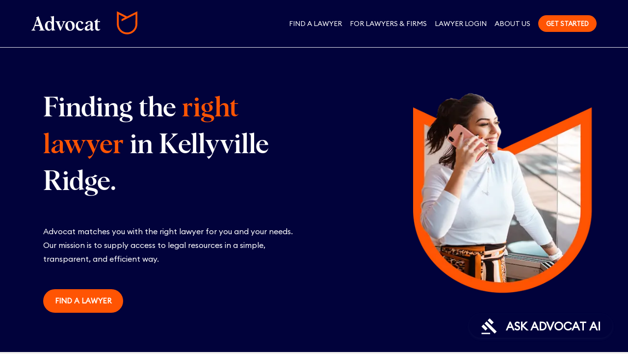

--- FILE ---
content_type: text/html
request_url: https://youradvocat.com.au/lawyers/nsw/kellyville-ridge
body_size: 15955
content:
<!DOCTYPE html><html lang="en"><head><meta charSet="utf-8"/><meta name="viewport" content="initial-scale=1, width=device-width"/><meta property="og:image" content="https://youradvocat.com.au/AC_Social image_1.png"/><title>Lawyers in Kellyville Ridge | Advocat</title><link rel="preload" as="image" imagesrcset="/_next/image?url=%2Favstatic%2Fhome%2Fneed-a-lawyer.png&amp;w=384&amp;q=75 1x, /_next/image?url=%2Favstatic%2Fhome%2Fneed-a-lawyer.png&amp;w=750&amp;q=75 2x"/><meta name="next-head-count" content="5"/><link rel="preconnect" href="https://fonts.googleapis.com"/><link rel="preload" href="/avstatic/fonts/AlbraMedium.woff" as="font" type="font/woff" crossorigin=""/><link rel="preload" href="/avstatic/fonts/EuclidCircularB-Regular.woff" as="font" type="font/woff" crossorigin=""/><link rel="preload" href="/avstatic/fonts/EuclidCircularB-SemiBold.woff" as="font" type="font/woff" crossorigin=""/><link rel="apple-touch-icon" sizes="180x180" href="/apple-touch-icon.png"/><link rel="icon" href="/favicon.ico"/><link rel="icon" type="image/png" sizes="32x32" href="/favicon-32x32.png"/><link rel="icon" type="image/png" sizes="16x16" href="/favicon-16x16.png"/><meta name="theme-color" content="#111827"/><link rel="preload" href="/_next/static/css/eed447c9e273bdc5.css" as="style"/><link rel="stylesheet" href="/_next/static/css/eed447c9e273bdc5.css" data-n-g=""/><noscript data-n-css=""></noscript><script defer="" nomodule="" src="/_next/static/chunks/polyfills-c67a75d1b6f99dc8.js"></script><script src="/_next/static/chunks/webpack-c6c5b094517cefb7.js" defer=""></script><script src="/_next/static/chunks/framework-93b89dc25365d5c7.js" defer=""></script><script src="/_next/static/chunks/main-429c9cc82f7a9214.js" defer=""></script><script src="/_next/static/chunks/pages/_app-08d59672f1d60a2f.js" defer=""></script><script src="/_next/static/chunks/1996-27939a98ff3ec8c9.js" defer=""></script><script src="/_next/static/chunks/2658-b32662a619ebbe25.js" defer=""></script><script src="/_next/static/chunks/6886-d64ef202e58fc08e.js" defer=""></script><script src="/_next/static/chunks/2134-7909665dc0ce5fad.js" defer=""></script><script src="/_next/static/chunks/4061-dfdffe2f7f6b9e48.js" defer=""></script><script src="/_next/static/chunks/4612-aeed74969dd6bd24.js" defer=""></script><script src="/_next/static/chunks/6468-619969cb411ea2ca.js" defer=""></script><script src="/_next/static/chunks/9353-c55f43822ffa2d8f.js" defer=""></script><script src="/_next/static/chunks/4978-ab3a5f1222c2a056.js" defer=""></script><script src="/_next/static/chunks/5831-b03c4c33a6c4e9b2.js" defer=""></script><script src="/_next/static/chunks/1304-20e96b527205acc1.js" defer=""></script><script src="/_next/static/chunks/1097-6b81a2d89258273b.js" defer=""></script><script src="/_next/static/chunks/1965-acf555235b3e2a5c.js" defer=""></script><script src="/_next/static/chunks/9477-7cb137f9c0179371.js" defer=""></script><script src="/_next/static/chunks/1466-fc02a3f3e45d03e5.js" defer=""></script><script src="/_next/static/chunks/pages/lawyers/%5Bstate%5D/%5BtownName%5D-a651c5e40a5ed85c.js" defer=""></script><script src="/_next/static/HTCRp7DcqH4H5WBfmEq66/_buildManifest.js" defer=""></script><script src="/_next/static/HTCRp7DcqH4H5WBfmEq66/_ssgManifest.js" defer=""></script><style data-emotion="css-global 14lm0lf">html{-webkit-font-smoothing:antialiased;-moz-osx-font-smoothing:grayscale;box-sizing:border-box;-webkit-text-size-adjust:100%;}*,*::before,*::after{box-sizing:inherit;}strong,b{font-weight:700;}body{margin:0;color:#01023B;font-size:1rem;font-weight:400;line-height:1.3;font-family:EuclidCircularB-Regular,-apple-system,BlinkMacSystemFont,"Segoe UI",Helvetica,Arial,sans-serif,"Apple Color Emoji","Segoe UI Emoji";background-color:#F2F1EF;}@media print{body{background-color:#fff;}}body::backdrop{background-color:#F2F1EF;}*{box-sizing:border-box;}html{-moz-osx-font-smoothing:grayscale;-webkit-font-smoothing:antialiased;display:-webkit-box;display:-webkit-flex;display:-ms-flexbox;display:flex;-webkit-flex-direction:column;-ms-flex-direction:column;flex-direction:column;min-height:100%;width:100%;}body{display:-webkit-box;display:-webkit-flex;display:-ms-flexbox;display:flex;-webkit-flex:1 1 auto;-ms-flex:1 1 auto;flex:1 1 auto;-webkit-flex-direction:column;-ms-flex-direction:column;flex-direction:column;min-height:100%;width:100%;}#__next{display:-webkit-box;display:-webkit-flex;display:-ms-flexbox;display:flex;-webkit-flex:1 1 auto;-ms-flex:1 1 auto;flex:1 1 auto;-webkit-flex-direction:column;-ms-flex-direction:column;flex-direction:column;height:100%;width:100%;}#nprogress{pointer-events:none;}#nprogress .bar{background-color:#5048E5;height:3px;left:0;position:fixed;top:0;width:100%;z-index:2000;}</style><style data-emotion="css-global 1prfaxn">@-webkit-keyframes mui-auto-fill{from{display:block;}}@keyframes mui-auto-fill{from{display:block;}}@-webkit-keyframes mui-auto-fill-cancel{from{display:block;}}@keyframes mui-auto-fill-cancel{from{display:block;}}</style><style data-emotion="css 1tc7zz8 na7da0 184y909 1pnpe07 mj5cwg 1qsxih2 19yvpog 11bab9z i9gxme ropigz 1k33q06 12wdwdl wlwkv1 qdq3pk 1py4jta 1m34223 6r4o6e 1h77wgb 1a9zsy0 t0051x 1b42cnv oj6h58 1kr9kaw 1grqwbb bi9f5j ltfu97 uiygf5 npsnt9 1nrc1mi 1y1eq5r 8zyaal t2rm7b 1oj1ba0 1ivrwse 8atqhb f7kz57 eq50mt fqcoxs 1rebim5 1qsu08s v20846 gvo8i0 1uvxhlw 8aqw57 uecz33 146zvid 2iz2x6 ix0g6v 19bs7y6 104smqk igv18t hdw1oc 33qg38 ap2rt5 1iu6bb3 1q6o8ln ipg14w 1xyln75 cjsobc 7eeped 1wiswt5 1s4q4le 18088vn vcsimv 1aj400p 1tz8m30 1gpwpq6 1rvce1v 1ftvkgj 542elh 1mulzlg 1lyi9ri gf4bwc iyccma 16dl8vp l52haq vfc3po 11scw17 1dch33f 1eca9is ibe0xr 1rk9ej4 1ixpz3c 1uwy2wk 1uzmcsd 1n9apmt 1tsvksn 1t2kw5h 1bvame7 zx0iz2 46vlwi 1uqc5ea 1npjo2w">.css-1tc7zz8{display:-webkit-inline-box;display:-webkit-inline-flex;display:-ms-inline-flexbox;display:inline-flex;-webkit-align-items:center;-webkit-box-align:center;-ms-flex-align:center;align-items:center;-webkit-box-pack:center;-ms-flex-pack:center;-webkit-justify-content:center;justify-content:center;position:relative;box-sizing:border-box;-webkit-tap-highlight-color:transparent;background-color:transparent;outline:0;border:0;margin:0;border-radius:0;padding:0;cursor:pointer;-webkit-user-select:none;-moz-user-select:none;-ms-user-select:none;user-select:none;vertical-align:middle;-moz-appearance:none;-webkit-appearance:none;-webkit-text-decoration:none;text-decoration:none;color:inherit;font-weight:600;font-family:EuclidCircularB-Regular,-apple-system,BlinkMacSystemFont,"Segoe UI",Helvetica,Arial,sans-serif,"Apple Color Emoji","Segoe UI Emoji";font-size:0.875rem;line-height:1.75;text-transform:uppercase;min-height:auto;-webkit-transition:background-color 250ms cubic-bezier(0.4, 0, 0.2, 1) 0ms,box-shadow 250ms cubic-bezier(0.4, 0, 0.2, 1) 0ms,border-color 250ms cubic-bezier(0.4, 0, 0.2, 1) 0ms;transition:background-color 250ms cubic-bezier(0.4, 0, 0.2, 1) 0ms,box-shadow 250ms cubic-bezier(0.4, 0, 0.2, 1) 0ms,border-color 250ms cubic-bezier(0.4, 0, 0.2, 1) 0ms;border-radius:24px;padding:0 16px;min-width:48px;width:auto;height:48px;z-index:1050;box-shadow:0px 2px 6px rgba(100, 116, 139, 0.12);color:rgba(0, 0, 0, 0.87);background-color:#e0e0e0;color:#FFFFFF;background-color:#01023B;bottom:0;margin:32px;position:fixed;right:0;z-index:1900;padding:24px;}.css-1tc7zz8::-moz-focus-inner{border-style:none;}.css-1tc7zz8.Mui-disabled{pointer-events:none;cursor:default;}@media print{.css-1tc7zz8{-webkit-print-color-adjust:exact;color-adjust:exact;}}.css-1tc7zz8:active{box-shadow:0px 6px 15px rgba(100, 116, 139, 0.12);}.css-1tc7zz8:hover{background-color:#f5f5f5;-webkit-text-decoration:none;text-decoration:none;}@media (hover: none){.css-1tc7zz8:hover{background-color:#e0e0e0;}}.css-1tc7zz8.Mui-focusVisible{box-shadow:0px 2px 6px rgba(100, 116, 139, 0.12);}.css-1tc7zz8.Mui-disabled{color:rgba(55, 65, 81, 0.26);box-shadow:none;background-color:rgba(55, 65, 81, 0.12);}.css-1tc7zz8:hover{background-color:#01023B;}@media (hover: none){.css-1tc7zz8:hover{background-color:#01023B;}}.css-na7da0{-webkit-user-select:none;-moz-user-select:none;-ms-user-select:none;user-select:none;width:1em;height:1em;display:inline-block;fill:currentColor;-webkit-flex-shrink:0;-ms-flex-negative:0;flex-shrink:0;-webkit-transition:fill 200ms cubic-bezier(0.4, 0, 0.2, 1) 0ms;transition:fill 200ms cubic-bezier(0.4, 0, 0.2, 1) 0ms;font-size:2.1875rem;margin-right:16px;}.css-184y909{margin:0;font-weight:600;font-size:1.25rem;line-height:1.375;font-family:EuclidCircularB-Regular,-apple-system,BlinkMacSystemFont,"Segoe UI",Helvetica,Arial,sans-serif,"Apple Color Emoji","Segoe UI Emoji";color:inherit;}@media (min-width:600px){.css-184y909{font-size:1.4545rem;}}@media (min-width:1000px){.css-184y909{font-size:1.4545rem;}}@media (min-width:1200px){.css-184y909{font-size:1.4545rem;}}.css-1pnpe07{background-color:#F2F1EF;height:100%;padding-top:64px;}.css-mj5cwg{background-color:#FFFFFF;color:#01023B;-webkit-transition:box-shadow 300ms cubic-bezier(0.4, 0, 0.2, 1) 0ms;transition:box-shadow 300ms cubic-bezier(0.4, 0, 0.2, 1) 0ms;box-shadow:none;background-image:none;display:-webkit-box;display:-webkit-flex;display:-ms-flexbox;display:flex;-webkit-flex-direction:column;-ms-flex-direction:column;flex-direction:column;width:100%;box-sizing:border-box;-webkit-flex-shrink:0;-ms-flex-negative:0;flex-shrink:0;position:fixed;z-index:1200;top:0;left:auto;right:0;background-color:#01023B;color:#FFFFFF;background-color:#01023B;border-bottom-color:#E6E8F0;border-bottom-style:solid;border-bottom-width:1px;color:#ffffff;padding-top:1rem;padding-bottom:1rem;}@media print{.css-mj5cwg{position:absolute;}}.css-1qsxih2{width:100%;margin-left:auto;box-sizing:border-box;margin-right:auto;display:block;padding-left:16px;padding-right:16px;}@media (min-width:600px){.css-1qsxih2{padding-left:24px;padding-right:24px;}}@media (min-width:1200px){.css-1qsxih2{max-width:1200px;}}.css-19yvpog{position:relative;display:-webkit-box;display:-webkit-flex;display:-ms-flexbox;display:flex;-webkit-align-items:center;-webkit-box-align:center;-ms-flex-align:center;align-items:center;min-height:56px;min-height:64px;}@media (min-width:0px){@media (orientation: landscape){.css-19yvpog{min-height:48px;}}}@media (min-width:600px){.css-19yvpog{min-height:64px;}}.css-11bab9z{margin:0;color:#01023B;-webkit-text-decoration:none;text-decoration:none;}.css-11bab9z:hover{-webkit-text-decoration:underline;text-decoration:underline;}.css-i9gxme{-webkit-box-flex:1;-webkit-flex-grow:1;-ms-flex-positive:1;flex-grow:1;}.css-ropigz{display:-webkit-inline-box;display:-webkit-inline-flex;display:-ms-inline-flexbox;display:inline-flex;-webkit-align-items:center;-webkit-box-align:center;-ms-flex-align:center;align-items:center;-webkit-box-pack:center;-ms-flex-pack:center;-webkit-justify-content:center;justify-content:center;position:relative;box-sizing:border-box;-webkit-tap-highlight-color:transparent;background-color:transparent;outline:0;border:0;margin:0;border-radius:0;padding:0;cursor:pointer;-webkit-user-select:none;-moz-user-select:none;-ms-user-select:none;user-select:none;vertical-align:middle;-moz-appearance:none;-webkit-appearance:none;-webkit-text-decoration:none;text-decoration:none;color:inherit;text-align:center;-webkit-flex:0 0 auto;-ms-flex:0 0 auto;flex:0 0 auto;font-size:1.5rem;padding:8px;border-radius:50%;overflow:visible;color:#6B7280;-webkit-transition:background-color 150ms cubic-bezier(0.4, 0, 0.2, 1) 0ms;transition:background-color 150ms cubic-bezier(0.4, 0, 0.2, 1) 0ms;color:inherit;border-radius:8px;padding:8px;}.css-ropigz::-moz-focus-inner{border-style:none;}.css-ropigz.Mui-disabled{pointer-events:none;cursor:default;}@media print{.css-ropigz{-webkit-print-color-adjust:exact;color-adjust:exact;}}.css-ropigz:hover{background-color:rgba(107, 114, 128, 0.04);}@media (hover: none){.css-ropigz:hover{background-color:transparent;}}.css-ropigz.Mui-disabled{background-color:transparent;color:rgba(55, 65, 81, 0.26);}@media (min-width:1000px){.css-ropigz{display:none;}}.css-1k33q06{-webkit-user-select:none;-moz-user-select:none;-ms-user-select:none;user-select:none;width:1em;height:1em;display:inline-block;fill:currentColor;-webkit-flex-shrink:0;-ms-flex-negative:0;flex-shrink:0;-webkit-transition:fill 200ms cubic-bezier(0.4, 0, 0.2, 1) 0ms;transition:fill 200ms cubic-bezier(0.4, 0, 0.2, 1) 0ms;font-size:1.25rem;}.css-12wdwdl{-webkit-align-items:center;-webkit-box-align:center;-ms-flex-align:center;align-items:center;}@media (min-width:0px){.css-12wdwdl{display:none;}}@media (min-width:1000px){.css-12wdwdl{display:-webkit-box;display:-webkit-flex;display:-ms-flexbox;display:flex;}}.css-wlwkv1{margin:0;color:#ffffff;-webkit-text-decoration:none;text-decoration:none;color:#ffffff;text-transform:uppercase;-webkit-text-decoration:inherit;text-decoration:inherit;color:white;font-size:0.9em;}.css-wlwkv1:hover{-webkit-text-decoration:underline;text-decoration:underline;}.css-qdq3pk{margin:0;color:#ffffff;-webkit-text-decoration:none;text-decoration:none;color:#ffffff;margin-left:16px;text-transform:uppercase;-webkit-text-decoration:inherit;text-decoration:inherit;color:white;font-size:0.9em;}.css-qdq3pk:hover{-webkit-text-decoration:underline;text-decoration:underline;}.css-1py4jta{margin:0;color:#ffffff;-webkit-text-decoration:none;text-decoration:none;color:#ffffff;margin-left:16px;text-transform:uppercase;color:white;font-size:0.9em;}.css-1py4jta:hover{-webkit-text-decoration:underline;text-decoration:underline;}.css-1m34223{display:-webkit-inline-box;display:-webkit-inline-flex;display:-ms-inline-flexbox;display:inline-flex;-webkit-align-items:center;-webkit-box-align:center;-ms-flex-align:center;align-items:center;-webkit-box-pack:center;-ms-flex-pack:center;-webkit-justify-content:center;justify-content:center;position:relative;box-sizing:border-box;-webkit-tap-highlight-color:transparent;background-color:transparent;outline:0;border:0;margin:0;border-radius:0;padding:0;cursor:pointer;-webkit-user-select:none;-moz-user-select:none;-ms-user-select:none;user-select:none;vertical-align:middle;-moz-appearance:none;-webkit-appearance:none;-webkit-text-decoration:none;text-decoration:none;color:inherit;font-weight:600;font-family:EuclidCircularB-Regular,-apple-system,BlinkMacSystemFont,"Segoe UI",Helvetica,Arial,sans-serif,"Apple Color Emoji","Segoe UI Emoji";font-size:0.8125rem;line-height:1.75;text-transform:uppercase;min-width:64px;padding:4px 10px;border-radius:8px;-webkit-transition:background-color 250ms cubic-bezier(0.4, 0, 0.2, 1) 0ms,box-shadow 250ms cubic-bezier(0.4, 0, 0.2, 1) 0ms,border-color 250ms cubic-bezier(0.4, 0, 0.2, 1) 0ms,color 250ms cubic-bezier(0.4, 0, 0.2, 1) 0ms;transition:background-color 250ms cubic-bezier(0.4, 0, 0.2, 1) 0ms,box-shadow 250ms cubic-bezier(0.4, 0, 0.2, 1) 0ms,border-color 250ms cubic-bezier(0.4, 0, 0.2, 1) 0ms,color 250ms cubic-bezier(0.4, 0, 0.2, 1) 0ms;color:#FFFFFF;background-color:#FF5403;box-shadow:0px 1px 2px rgba(100, 116, 139, 0.12);box-shadow:none;text-transform:uppercase;border-radius:30px;padding:6px 16px;margin-left:16px;text-transform:uppercase;border-radius:20px;}.css-1m34223::-moz-focus-inner{border-style:none;}.css-1m34223.Mui-disabled{pointer-events:none;cursor:default;}@media print{.css-1m34223{-webkit-print-color-adjust:exact;color-adjust:exact;}}.css-1m34223:hover{-webkit-text-decoration:none;text-decoration:none;background-color:#872b00;box-shadow:0px 1px 5px rgba(100, 116, 139, 0.12);}@media (hover: none){.css-1m34223:hover{background-color:#FF5403;}}.css-1m34223:active{box-shadow:0px 2px 4px rgba(31, 41, 55, 0.06),0px 4px 6px rgba(100, 116, 139, 0.12);}.css-1m34223.Mui-focusVisible{box-shadow:0px 2px 6px rgba(100, 116, 139, 0.12);}.css-1m34223.Mui-disabled{color:rgba(55, 65, 81, 0.26);box-shadow:none;background-color:rgba(55, 65, 81, 0.12);}.css-1m34223:hover{box-shadow:none;}.css-1m34223.Mui-focusVisible{box-shadow:none;}.css-1m34223:active{box-shadow:none;}.css-1m34223.Mui-disabled{box-shadow:none;}.css-6r4o6e{background-color:#01023B;padding-top:120px;padding-bottom:40px;}.css-1h77wgb{box-sizing:border-box;display:-webkit-box;display:-webkit-flex;display:-ms-flexbox;display:flex;-webkit-box-flex-wrap:wrap;-webkit-flex-wrap:wrap;-ms-flex-wrap:wrap;flex-wrap:wrap;width:100%;-webkit-flex-direction:row;-ms-flex-direction:row;flex-direction:row;margin-top:-24px;width:calc(100% + 24px);margin-left:-24px;}.css-1h77wgb>.MuiGrid-item{padding-top:24px;}.css-1h77wgb>.MuiGrid-item{padding-left:24px;}.css-1a9zsy0{box-sizing:border-box;margin:0;-webkit-flex-direction:row;-ms-flex-direction:row;flex-direction:row;-webkit-flex-basis:100%;-ms-flex-preferred-size:100%;flex-basis:100%;-webkit-box-flex:0;-webkit-flex-grow:0;-ms-flex-positive:0;flex-grow:0;max-width:100%;}@media (min-width:600px){.css-1a9zsy0{-webkit-flex-basis:100%;-ms-flex-preferred-size:100%;flex-basis:100%;-webkit-box-flex:0;-webkit-flex-grow:0;-ms-flex-positive:0;flex-grow:0;max-width:100%;}}@media (min-width:1000px){.css-1a9zsy0{-webkit-flex-basis:50%;-ms-flex-preferred-size:50%;flex-basis:50%;-webkit-box-flex:0;-webkit-flex-grow:0;-ms-flex-positive:0;flex-grow:0;max-width:50%;}}@media (min-width:1200px){.css-1a9zsy0{-webkit-flex-basis:50%;-ms-flex-preferred-size:50%;flex-basis:50%;-webkit-box-flex:0;-webkit-flex-grow:0;-ms-flex-positive:0;flex-grow:0;max-width:50%;}}@media (min-width:1920px){.css-1a9zsy0{-webkit-flex-basis:50%;-ms-flex-preferred-size:50%;flex-basis:50%;-webkit-box-flex:0;-webkit-flex-grow:0;-ms-flex-positive:0;flex-grow:0;max-width:50%;}}.css-t0051x{padding-left:24px;padding-right:24px;}.css-1b42cnv{margin:0;font-family:AlbraMedium,-apple-system,BlinkMacSystemFont,"Segoe UI",Helvetica,Arial,sans-serif,"Apple Color Emoji","Segoe UI Emoji";font-size:2.25rem;line-height:1.375;font-weight:300;color:#ffffff;}@media (min-width:600px){.css-1b42cnv{font-size:2.9091rem;}}@media (min-width:1000px){.css-1b42cnv{font-size:3.2727rem;}}@media (min-width:1200px){.css-1b42cnv{font-size:3.4545rem;}}@media (min-width:0px){.css-1b42cnv{text-align:center;}}@media (min-width:1000px){.css-1b42cnv{text-align:left;}}.css-oj6h58{margin:0;color:#FF5403;}.css-1kr9kaw{margin:0;font-size:1rem;font-weight:500;line-height:1.75;font-family:EuclidCircularB-Regular,-apple-system,BlinkMacSystemFont,"Segoe UI",Helvetica,Arial,sans-serif,"Apple Color Emoji","Segoe UI Emoji";color:#ffffff;margin-top:48px;margin-bottom:48px;}@media (min-width:0px){.css-1kr9kaw{text-align:center;}}@media (min-width:1000px){.css-1kr9kaw{text-align:left;}}.css-1grqwbb{width:100%;padding-bottom:40px;}@media (min-width:0px){.css-1grqwbb{text-align:center;}}@media (min-width:1000px){.css-1grqwbb{text-align:left;}}.css-bi9f5j{display:-webkit-inline-box;display:-webkit-inline-flex;display:-ms-inline-flexbox;display:inline-flex;-webkit-align-items:center;-webkit-box-align:center;-ms-flex-align:center;align-items:center;-webkit-box-pack:center;-ms-flex-pack:center;-webkit-justify-content:center;justify-content:center;position:relative;box-sizing:border-box;-webkit-tap-highlight-color:transparent;background-color:transparent;outline:0;border:0;margin:0;border-radius:0;padding:0;cursor:pointer;-webkit-user-select:none;-moz-user-select:none;-ms-user-select:none;user-select:none;vertical-align:middle;-moz-appearance:none;-webkit-appearance:none;-webkit-text-decoration:none;text-decoration:none;color:inherit;font-weight:600;font-family:EuclidCircularB-Regular,-apple-system,BlinkMacSystemFont,"Segoe UI",Helvetica,Arial,sans-serif,"Apple Color Emoji","Segoe UI Emoji";font-size:0.9375rem;line-height:1.75;text-transform:uppercase;min-width:64px;padding:8px 22px;border-radius:8px;-webkit-transition:background-color 250ms cubic-bezier(0.4, 0, 0.2, 1) 0ms,box-shadow 250ms cubic-bezier(0.4, 0, 0.2, 1) 0ms,border-color 250ms cubic-bezier(0.4, 0, 0.2, 1) 0ms,color 250ms cubic-bezier(0.4, 0, 0.2, 1) 0ms;transition:background-color 250ms cubic-bezier(0.4, 0, 0.2, 1) 0ms,box-shadow 250ms cubic-bezier(0.4, 0, 0.2, 1) 0ms,border-color 250ms cubic-bezier(0.4, 0, 0.2, 1) 0ms,color 250ms cubic-bezier(0.4, 0, 0.2, 1) 0ms;color:#FFFFFF;background-color:#FF5403;box-shadow:0px 1px 2px rgba(100, 116, 139, 0.12);box-shadow:none;text-transform:uppercase;border-radius:30px;padding:11px 24px;text-transform:uppercase;}.css-bi9f5j::-moz-focus-inner{border-style:none;}.css-bi9f5j.Mui-disabled{pointer-events:none;cursor:default;}@media print{.css-bi9f5j{-webkit-print-color-adjust:exact;color-adjust:exact;}}.css-bi9f5j:hover{-webkit-text-decoration:none;text-decoration:none;background-color:#872b00;box-shadow:0px 1px 5px rgba(100, 116, 139, 0.12);}@media (hover: none){.css-bi9f5j:hover{background-color:#FF5403;}}.css-bi9f5j:active{box-shadow:0px 2px 4px rgba(31, 41, 55, 0.06),0px 4px 6px rgba(100, 116, 139, 0.12);}.css-bi9f5j.Mui-focusVisible{box-shadow:0px 2px 6px rgba(100, 116, 139, 0.12);}.css-bi9f5j.Mui-disabled{color:rgba(55, 65, 81, 0.26);box-shadow:none;background-color:rgba(55, 65, 81, 0.12);}.css-bi9f5j:hover{box-shadow:none;}.css-bi9f5j.Mui-focusVisible{box-shadow:none;}.css-bi9f5j:active{box-shadow:none;}.css-bi9f5j.Mui-disabled{box-shadow:none;}.css-ltfu97{box-sizing:border-box;margin:0;-webkit-flex-direction:row;-ms-flex-direction:row;flex-direction:row;-webkit-flex-basis:100%;-ms-flex-preferred-size:100%;flex-basis:100%;-webkit-box-flex:0;-webkit-flex-grow:0;-ms-flex-positive:0;flex-grow:0;max-width:100%;padding-right:0px;display:-webkit-box;display:-webkit-flex;display:-ms-flexbox;display:flex;}@media (min-width:600px){.css-ltfu97{-webkit-flex-basis:100%;-ms-flex-preferred-size:100%;flex-basis:100%;-webkit-box-flex:0;-webkit-flex-grow:0;-ms-flex-positive:0;flex-grow:0;max-width:100%;}}@media (min-width:1000px){.css-ltfu97{-webkit-flex-basis:50%;-ms-flex-preferred-size:50%;flex-basis:50%;-webkit-box-flex:0;-webkit-flex-grow:0;-ms-flex-positive:0;flex-grow:0;max-width:50%;}}@media (min-width:1200px){.css-ltfu97{-webkit-flex-basis:50%;-ms-flex-preferred-size:50%;flex-basis:50%;-webkit-box-flex:0;-webkit-flex-grow:0;-ms-flex-positive:0;flex-grow:0;max-width:50%;}}@media (min-width:1920px){.css-ltfu97{-webkit-flex-basis:50%;-ms-flex-preferred-size:50%;flex-basis:50%;-webkit-box-flex:0;-webkit-flex-grow:0;-ms-flex-positive:0;flex-grow:0;max-width:50%;}}@media (min-width:0px){.css-ltfu97{-webkit-box-pack:center;-ms-flex-pack:center;-webkit-justify-content:center;justify-content:center;}}@media (min-width:1000px){.css-ltfu97{-webkit-box-pack:end;-ms-flex-pack:end;-webkit-justify-content:flex-end;justify-content:flex-end;}}.css-uiygf5{padding-right:0px;padding-bottom:0px;margin-bottom:0px;}.css-npsnt9{background-color:#F2F1EF;padding-top:80px;padding-bottom:80px;}.css-npsnt9 li::before{content:"--";letter-spacing:-0.2em;font-size:1.2em;color:red;display:inline-block;width:1em;margin-left:-1em;}.css-npsnt9 ul{list-style:none;margin-left:0px;padding:0 18px;margin:10px 0;}.css-npsnt9 li{margin:8px 0;}.css-1nrc1mi{width:100%;margin-left:auto;box-sizing:border-box;margin-right:auto;display:block;padding-left:16px;padding-right:16px;display:-webkit-box;display:-webkit-flex;display:-ms-flexbox;display:flex;-webkit-flex-direction:column;-ms-flex-direction:column;flex-direction:column;}@media (min-width:600px){.css-1nrc1mi{padding-left:24px;padding-right:24px;}}@media (min-width:1200px){.css-1nrc1mi{max-width:1200px;}}.css-1y1eq5r{margin:0;margin-bottom:24px;font-weight:700;}.css-8zyaal{margin:0;font-size:1rem;font-weight:400;line-height:1.3;font-family:EuclidCircularB-Regular,-apple-system,BlinkMacSystemFont,"Segoe UI",Helvetica,Arial,sans-serif,"Apple Color Emoji","Segoe UI Emoji";}.css-t2rm7b{margin:0;-webkit-flex-shrink:0;-ms-flex-negative:0;flex-shrink:0;border-width:0;border-style:solid;border-color:#E6E8F0;border-bottom-width:thin;margin-top:24px;margin-bottom:24px;}.css-1oj1ba0{margin:0;margin-top:40px;margin-bottom:40px;}.css-1ivrwse{-webkit-box-flex:1;-webkit-flex-grow:1;-ms-flex-positive:1;flex-grow:1;padding-top:16px;padding-bottom:16px;}.css-8atqhb{width:100%;}.css-f7kz57{width:100%;margin-left:auto;box-sizing:border-box;margin-right:auto;display:block;padding-left:16px;padding-right:16px;}@media (min-width:600px){.css-f7kz57{padding-left:24px;padding-right:24px;}}@media (min-width:1000px){.css-f7kz57{max-width:1000px;}}.css-eq50mt{margin:0;font-family:AlbraMedium,-apple-system,BlinkMacSystemFont,"Segoe UI",Helvetica,Arial,sans-serif,"Apple Color Emoji","Segoe UI Emoji";font-size:1.5rem;line-height:1.1;font-weight:400;text-align:center;color:#01023B;margin-top:40px;margin-bottom:40px;}@media (min-width:600px){.css-eq50mt{font-size:1.8182rem;}}@media (min-width:1000px){.css-eq50mt{font-size:1.8182rem;}}@media (min-width:1200px){.css-eq50mt{font-size:2.0455rem;}}.css-fqcoxs{margin-top:24px;margin-bottom:40px;}.css-1rebim5{box-sizing:border-box;display:-webkit-box;display:-webkit-flex;display:-ms-flexbox;display:flex;-webkit-box-flex-wrap:wrap;-webkit-flex-wrap:wrap;-ms-flex-wrap:wrap;flex-wrap:wrap;width:100%;-webkit-flex-direction:row;-ms-flex-direction:row;flex-direction:row;margin-top:-32px;width:calc(100% + 32px);margin-left:-32px;width:100%;}.css-1rebim5>.MuiGrid-item{padding-top:32px;}.css-1rebim5>.MuiGrid-item{padding-left:32px;}.css-1qsu08s{background-color:#FF5403;padding-top:120px;padding-bottom:120px;}.css-v20846{width:100%;margin-left:auto;box-sizing:border-box;margin-right:auto;display:block;padding-left:16px;padding-right:16px;-webkit-align-items:center;-webkit-box-align:center;-ms-flex-align:center;align-items:center;display:-webkit-box;display:-webkit-flex;display:-ms-flexbox;display:flex;-webkit-flex-direction:column;-ms-flex-direction:column;flex-direction:column;width:100%;}@media (min-width:600px){.css-v20846{padding-left:24px;padding-right:24px;}}@media (min-width:0px){.css-v20846{max-width:444px;}}.css-gvo8i0{margin:0;font-family:AlbraMedium,-apple-system,BlinkMacSystemFont,"Segoe UI",Helvetica,Arial,sans-serif,"Apple Color Emoji","Segoe UI Emoji";font-size:1.75rem;line-height:1.375;font-weight:300;text-align:center;color:#FFFFFF;margin-bottom:32px;}@media (min-width:600px){.css-gvo8i0{font-size:2.1818rem;}}@media (min-width:1000px){.css-gvo8i0{font-size:2.3636rem;}}@media (min-width:1200px){.css-gvo8i0{font-size:2.5455rem;}}.css-1uvxhlw{width:100%;}.css-1uvxhlw.Mui-focused .MuiAutocomplete-clearIndicator{visibility:visible;}@media (pointer: fine){.css-1uvxhlw:hover .MuiAutocomplete-clearIndicator{visibility:visible;}}.css-1uvxhlw .MuiAutocomplete-tag{margin:3px;max-width:calc(100% - 6px);}.css-1uvxhlw .MuiAutocomplete-inputRoot{-webkit-box-flex-wrap:wrap;-webkit-flex-wrap:wrap;-ms-flex-wrap:wrap;flex-wrap:wrap;}.MuiAutocomplete-hasPopupIcon.css-1uvxhlw .MuiAutocomplete-inputRoot,.MuiAutocomplete-hasClearIcon.css-1uvxhlw .MuiAutocomplete-inputRoot{padding-right:30px;}.MuiAutocomplete-hasPopupIcon.MuiAutocomplete-hasClearIcon.css-1uvxhlw .MuiAutocomplete-inputRoot{padding-right:56px;}.css-1uvxhlw .MuiAutocomplete-inputRoot .MuiAutocomplete-input{width:0;min-width:30px;}.css-1uvxhlw .MuiInput-root{padding-bottom:1px;}.css-1uvxhlw .MuiInput-root .MuiInput-input{padding:4px 4px 4px 0px;}.css-1uvxhlw .MuiInput-root.MuiInputBase-sizeSmall .MuiInput-input{padding:2px 4px 3px 0;}.css-1uvxhlw .MuiOutlinedInput-root{padding:9px;}.MuiAutocomplete-hasPopupIcon.css-1uvxhlw .MuiOutlinedInput-root,.MuiAutocomplete-hasClearIcon.css-1uvxhlw .MuiOutlinedInput-root{padding-right:39px;}.MuiAutocomplete-hasPopupIcon.MuiAutocomplete-hasClearIcon.css-1uvxhlw .MuiOutlinedInput-root{padding-right:65px;}.css-1uvxhlw .MuiOutlinedInput-root .MuiAutocomplete-input{padding:7.5px 4px 7.5px 6px;}.css-1uvxhlw .MuiOutlinedInput-root .MuiAutocomplete-endAdornment{right:9px;}.css-1uvxhlw .MuiOutlinedInput-root.MuiInputBase-sizeSmall{padding:6px;}.css-1uvxhlw .MuiOutlinedInput-root.MuiInputBase-sizeSmall .MuiAutocomplete-input{padding:2.5px 4px 2.5px 6px;}.css-1uvxhlw .MuiFilledInput-root{padding-top:19px;padding-left:8px;}.MuiAutocomplete-hasPopupIcon.css-1uvxhlw .MuiFilledInput-root,.MuiAutocomplete-hasClearIcon.css-1uvxhlw .MuiFilledInput-root{padding-right:39px;}.MuiAutocomplete-hasPopupIcon.MuiAutocomplete-hasClearIcon.css-1uvxhlw .MuiFilledInput-root{padding-right:65px;}.css-1uvxhlw .MuiFilledInput-root .MuiFilledInput-input{padding:7px 4px;}.css-1uvxhlw .MuiFilledInput-root .MuiAutocomplete-endAdornment{right:9px;}.css-1uvxhlw .MuiFilledInput-root.MuiInputBase-sizeSmall{padding-bottom:1px;}.css-1uvxhlw .MuiFilledInput-root.MuiInputBase-sizeSmall .MuiFilledInput-input{padding:2.5px 4px;}.css-1uvxhlw .MuiInputBase-hiddenLabel{padding-top:8px;}.css-1uvxhlw .MuiAutocomplete-input{-webkit-box-flex:1;-webkit-flex-grow:1;-ms-flex-positive:1;flex-grow:1;text-overflow:ellipsis;opacity:1;}.css-8aqw57{display:-webkit-inline-box;display:-webkit-inline-flex;display:-ms-inline-flexbox;display:inline-flex;-webkit-flex-direction:column;-ms-flex-direction:column;flex-direction:column;position:relative;min-width:0;padding:0;margin:0;border:0;vertical-align:top;width:100%;background-color:#FFFFFF;border-radius:36px;}.css-8aqw57 .MuiOutlinedInput-notchedOutline{border-width:0;}.css-8aqw57 .css-1le9dec-MuiInputBase-root-MuiOutlinedInput-root.Mui-focused .MuiOutlinedInput-notchedOutline{border-width:0;}.css-uecz33{font-size:1rem;font-weight:400;line-height:1.4375em;font-family:EuclidCircularB-Regular,-apple-system,BlinkMacSystemFont,"Segoe UI",Helvetica,Arial,sans-serif,"Apple Color Emoji","Segoe UI Emoji";color:#01023B;box-sizing:border-box;position:relative;cursor:text;display:-webkit-inline-box;display:-webkit-inline-flex;display:-ms-inline-flexbox;display:inline-flex;-webkit-align-items:center;-webkit-box-align:center;-ms-flex-align:center;align-items:center;width:100%;position:relative;border-radius:8px;padding-right:14px;}.css-uecz33.Mui-disabled{color:rgba(55, 65, 81, 0.48);cursor:default;}.css-uecz33:hover .MuiOutlinedInput-notchedOutline{border-color:#01023B;}@media (hover: none){.css-uecz33:hover .MuiOutlinedInput-notchedOutline{border-color:rgba(0, 0, 0, 0.23);}}.css-uecz33.Mui-focused .MuiOutlinedInput-notchedOutline{border-color:#01023B;border-width:2px;}.css-uecz33.Mui-error .MuiOutlinedInput-notchedOutline{border-color:#D14343;}.css-uecz33.Mui-disabled .MuiOutlinedInput-notchedOutline{border-color:rgba(55, 65, 81, 0.26);}.css-146zvid{font:inherit;letter-spacing:inherit;color:currentColor;padding:4px 0 5px;border:0;box-sizing:content-box;background:none;height:1.4375em;margin:0;-webkit-tap-highlight-color:transparent;display:block;min-width:0;width:100%;-webkit-animation-name:mui-auto-fill-cancel;animation-name:mui-auto-fill-cancel;-webkit-animation-duration:10ms;animation-duration:10ms;padding:16.5px 14px;padding-right:0;font-weight:500;}.css-146zvid::-webkit-input-placeholder{color:currentColor;opacity:0.42;-webkit-transition:opacity 200ms cubic-bezier(0.4, 0, 0.2, 1) 0ms;transition:opacity 200ms cubic-bezier(0.4, 0, 0.2, 1) 0ms;}.css-146zvid::-moz-placeholder{color:currentColor;opacity:0.42;-webkit-transition:opacity 200ms cubic-bezier(0.4, 0, 0.2, 1) 0ms;transition:opacity 200ms cubic-bezier(0.4, 0, 0.2, 1) 0ms;}.css-146zvid:-ms-input-placeholder{color:currentColor;opacity:0.42;-webkit-transition:opacity 200ms cubic-bezier(0.4, 0, 0.2, 1) 0ms;transition:opacity 200ms cubic-bezier(0.4, 0, 0.2, 1) 0ms;}.css-146zvid::-ms-input-placeholder{color:currentColor;opacity:0.42;-webkit-transition:opacity 200ms cubic-bezier(0.4, 0, 0.2, 1) 0ms;transition:opacity 200ms cubic-bezier(0.4, 0, 0.2, 1) 0ms;}.css-146zvid:focus{outline:0;}.css-146zvid:invalid{box-shadow:none;}.css-146zvid::-webkit-search-decoration{-webkit-appearance:none;}label[data-shrink=false]+.MuiInputBase-formControl .css-146zvid::-webkit-input-placeholder{opacity:0!important;}label[data-shrink=false]+.MuiInputBase-formControl .css-146zvid::-moz-placeholder{opacity:0!important;}label[data-shrink=false]+.MuiInputBase-formControl .css-146zvid:-ms-input-placeholder{opacity:0!important;}label[data-shrink=false]+.MuiInputBase-formControl .css-146zvid::-ms-input-placeholder{opacity:0!important;}label[data-shrink=false]+.MuiInputBase-formControl .css-146zvid:focus::-webkit-input-placeholder{opacity:0.42;}label[data-shrink=false]+.MuiInputBase-formControl .css-146zvid:focus::-moz-placeholder{opacity:0.42;}label[data-shrink=false]+.MuiInputBase-formControl .css-146zvid:focus:-ms-input-placeholder{opacity:0.42;}label[data-shrink=false]+.MuiInputBase-formControl .css-146zvid:focus::-ms-input-placeholder{opacity:0.42;}.css-146zvid.Mui-disabled{opacity:1;-webkit-text-fill-color:rgba(55, 65, 81, 0.48);}.css-146zvid:-webkit-autofill{-webkit-animation-duration:5000s;animation-duration:5000s;-webkit-animation-name:mui-auto-fill;animation-name:mui-auto-fill;}.css-146zvid::-webkit-input-placeholder{opacity:1;color:#01023B;}.css-146zvid::-moz-placeholder{opacity:1;color:#01023B;}.css-146zvid:-ms-input-placeholder{opacity:1;color:#01023B;}.css-146zvid::placeholder{opacity:1;color:#01023B;}.css-146zvid:-webkit-autofill{border-radius:inherit;}.css-2iz2x6{position:absolute;right:0;top:calc(50% - 14px);}.css-ix0g6v{display:-webkit-inline-box;display:-webkit-inline-flex;display:-ms-inline-flexbox;display:inline-flex;-webkit-align-items:center;-webkit-box-align:center;-ms-flex-align:center;align-items:center;-webkit-box-pack:center;-ms-flex-pack:center;-webkit-justify-content:center;justify-content:center;position:relative;box-sizing:border-box;-webkit-tap-highlight-color:transparent;background-color:transparent;outline:0;border:0;margin:0;border-radius:0;padding:0;cursor:pointer;-webkit-user-select:none;-moz-user-select:none;-ms-user-select:none;user-select:none;vertical-align:middle;-moz-appearance:none;-webkit-appearance:none;-webkit-text-decoration:none;text-decoration:none;color:inherit;text-align:center;-webkit-flex:0 0 auto;-ms-flex:0 0 auto;flex:0 0 auto;font-size:1.5rem;padding:8px;border-radius:50%;overflow:visible;color:#6B7280;-webkit-transition:background-color 150ms cubic-bezier(0.4, 0, 0.2, 1) 0ms;transition:background-color 150ms cubic-bezier(0.4, 0, 0.2, 1) 0ms;border-radius:8px;padding:8px;margin-right:-2px;padding:4px;visibility:hidden;}.css-ix0g6v::-moz-focus-inner{border-style:none;}.css-ix0g6v.Mui-disabled{pointer-events:none;cursor:default;}@media print{.css-ix0g6v{-webkit-print-color-adjust:exact;color-adjust:exact;}}.css-ix0g6v:hover{background-color:rgba(107, 114, 128, 0.04);}@media (hover: none){.css-ix0g6v:hover{background-color:transparent;}}.css-ix0g6v.Mui-disabled{background-color:transparent;color:rgba(55, 65, 81, 0.26);}.css-19bs7y6{display:-webkit-inline-box;display:-webkit-inline-flex;display:-ms-inline-flexbox;display:inline-flex;-webkit-align-items:center;-webkit-box-align:center;-ms-flex-align:center;align-items:center;-webkit-box-pack:center;-ms-flex-pack:center;-webkit-justify-content:center;justify-content:center;position:relative;box-sizing:border-box;-webkit-tap-highlight-color:transparent;background-color:transparent;outline:0;border:0;margin:0;border-radius:0;padding:0;cursor:pointer;-webkit-user-select:none;-moz-user-select:none;-ms-user-select:none;user-select:none;vertical-align:middle;-moz-appearance:none;-webkit-appearance:none;-webkit-text-decoration:none;text-decoration:none;color:inherit;text-align:center;-webkit-flex:0 0 auto;-ms-flex:0 0 auto;flex:0 0 auto;font-size:1.5rem;padding:8px;border-radius:50%;overflow:visible;color:#6B7280;-webkit-transition:background-color 150ms cubic-bezier(0.4, 0, 0.2, 1) 0ms;transition:background-color 150ms cubic-bezier(0.4, 0, 0.2, 1) 0ms;border-radius:8px;padding:8px;padding:2px;margin-right:-2px;}.css-19bs7y6::-moz-focus-inner{border-style:none;}.css-19bs7y6.Mui-disabled{pointer-events:none;cursor:default;}@media print{.css-19bs7y6{-webkit-print-color-adjust:exact;color-adjust:exact;}}.css-19bs7y6:hover{background-color:rgba(107, 114, 128, 0.04);}@media (hover: none){.css-19bs7y6:hover{background-color:transparent;}}.css-19bs7y6.Mui-disabled{background-color:transparent;color:rgba(55, 65, 81, 0.26);}.css-104smqk{-webkit-user-select:none;-moz-user-select:none;-ms-user-select:none;user-select:none;width:1em;height:1em;display:inline-block;fill:currentColor;-webkit-flex-shrink:0;-ms-flex-negative:0;flex-shrink:0;-webkit-transition:fill 200ms cubic-bezier(0.4, 0, 0.2, 1) 0ms;transition:fill 200ms cubic-bezier(0.4, 0, 0.2, 1) 0ms;font-size:1.5rem;color:#FF5403;height:30px;width:30px;}.css-igv18t{text-align:left;position:absolute;bottom:0;right:0;top:-5px;left:0;margin:0;padding:0 8px;pointer-events:none;border-radius:inherit;border-style:solid;border-width:1px;overflow:hidden;min-width:0%;border-color:rgba(0, 0, 0, 0.23);border-color:#E6E8F0;border-radius:36px;}.css-hdw1oc{float:unset;overflow:hidden;padding:0;line-height:11px;-webkit-transition:width 150ms cubic-bezier(0.0, 0, 0.2, 1) 0ms;transition:width 150ms cubic-bezier(0.0, 0, 0.2, 1) 0ms;}.css-33qg38{display:-webkit-inline-box;display:-webkit-inline-flex;display:-ms-inline-flexbox;display:inline-flex;-webkit-align-items:center;-webkit-box-align:center;-ms-flex-align:center;align-items:center;-webkit-box-pack:center;-ms-flex-pack:center;-webkit-justify-content:center;justify-content:center;position:relative;box-sizing:border-box;-webkit-tap-highlight-color:transparent;background-color:transparent;outline:0;border:0;margin:0;border-radius:0;padding:0;cursor:pointer;-webkit-user-select:none;-moz-user-select:none;-ms-user-select:none;user-select:none;vertical-align:middle;-moz-appearance:none;-webkit-appearance:none;-webkit-text-decoration:none;text-decoration:none;color:inherit;font-weight:600;font-family:EuclidCircularB-Regular,-apple-system,BlinkMacSystemFont,"Segoe UI",Helvetica,Arial,sans-serif,"Apple Color Emoji","Segoe UI Emoji";font-size:0.9375rem;line-height:1.75;text-transform:uppercase;min-width:64px;padding:8px 22px;border-radius:8px;-webkit-transition:background-color 250ms cubic-bezier(0.4, 0, 0.2, 1) 0ms,box-shadow 250ms cubic-bezier(0.4, 0, 0.2, 1) 0ms,border-color 250ms cubic-bezier(0.4, 0, 0.2, 1) 0ms,color 250ms cubic-bezier(0.4, 0, 0.2, 1) 0ms;transition:background-color 250ms cubic-bezier(0.4, 0, 0.2, 1) 0ms,box-shadow 250ms cubic-bezier(0.4, 0, 0.2, 1) 0ms,border-color 250ms cubic-bezier(0.4, 0, 0.2, 1) 0ms,color 250ms cubic-bezier(0.4, 0, 0.2, 1) 0ms;color:#FFFFFF;background-color:#01023B;box-shadow:0px 1px 2px rgba(100, 116, 139, 0.12);box-shadow:none;text-transform:uppercase;border-radius:30px;padding:11px 24px;background-color:#01023B;margin-top:16px;}.css-33qg38::-moz-focus-inner{border-style:none;}.css-33qg38.Mui-disabled{pointer-events:none;cursor:default;}@media print{.css-33qg38{-webkit-print-color-adjust:exact;color-adjust:exact;}}.css-33qg38:hover{-webkit-text-decoration:none;text-decoration:none;background-color:#01023B;box-shadow:0px 1px 5px rgba(100, 116, 139, 0.12);}@media (hover: none){.css-33qg38:hover{background-color:#01023B;}}.css-33qg38:active{box-shadow:0px 2px 4px rgba(31, 41, 55, 0.06),0px 4px 6px rgba(100, 116, 139, 0.12);}.css-33qg38.Mui-focusVisible{box-shadow:0px 2px 6px rgba(100, 116, 139, 0.12);}.css-33qg38.Mui-disabled{color:rgba(55, 65, 81, 0.26);box-shadow:none;background-color:rgba(55, 65, 81, 0.12);}.css-33qg38:hover{box-shadow:none;}.css-33qg38.Mui-focusVisible{box-shadow:none;}.css-33qg38:active{box-shadow:none;}.css-33qg38.Mui-disabled{box-shadow:none;}.css-ap2rt5{margin:0;-webkit-flex-shrink:0;-ms-flex-negative:0;flex-shrink:0;border-width:0;border-style:solid;border-color:#E6E8F0;border-bottom-width:thin;color:white;margin-top:24px;}.css-1iu6bb3{margin-top:16px;align:center;}.css-1q6o8ln{margin:0;text-align:center;color:#FFFFFF;margin-top:24px;text-transform:uppercase;}.css-ipg14w{margin:0;font-size:1rem;font-weight:400;line-height:1.3;font-family:EuclidCircularB-Regular,-apple-system,BlinkMacSystemFont,"Segoe UI",Helvetica,Arial,sans-serif,"Apple Color Emoji","Segoe UI Emoji";display:inline;-webkit-text-decoration:underline;text-decoration:underline;}.css-1xyln75{margin-top:16px;align:center;position:relative;}.css-cjsobc{position:absolute;right:0;padding-top:6.4px;z-index:999;}.css-7eeped{display:-webkit-inline-box;display:-webkit-inline-flex;display:-ms-inline-flexbox;display:inline-flex;-webkit-align-items:center;-webkit-box-align:center;-ms-flex-align:center;align-items:center;-webkit-box-pack:center;-ms-flex-pack:center;-webkit-justify-content:center;justify-content:center;position:relative;box-sizing:border-box;-webkit-tap-highlight-color:transparent;background-color:transparent;outline:0;border:0;margin:0;border-radius:0;padding:0;cursor:pointer;-webkit-user-select:none;-moz-user-select:none;-ms-user-select:none;user-select:none;vertical-align:middle;-moz-appearance:none;-webkit-appearance:none;-webkit-text-decoration:none;text-decoration:none;color:inherit;font-weight:600;font-family:EuclidCircularB-Regular,-apple-system,BlinkMacSystemFont,"Segoe UI",Helvetica,Arial,sans-serif,"Apple Color Emoji","Segoe UI Emoji";font-size:0.875rem;line-height:1.75;text-transform:uppercase;min-width:64px;padding:6px 8px;border-radius:8px;-webkit-transition:background-color 250ms cubic-bezier(0.4, 0, 0.2, 1) 0ms,box-shadow 250ms cubic-bezier(0.4, 0, 0.2, 1) 0ms,border-color 250ms cubic-bezier(0.4, 0, 0.2, 1) 0ms,color 250ms cubic-bezier(0.4, 0, 0.2, 1) 0ms;transition:background-color 250ms cubic-bezier(0.4, 0, 0.2, 1) 0ms,box-shadow 250ms cubic-bezier(0.4, 0, 0.2, 1) 0ms,border-color 250ms cubic-bezier(0.4, 0, 0.2, 1) 0ms,color 250ms cubic-bezier(0.4, 0, 0.2, 1) 0ms;color:#01023B;box-shadow:none;text-transform:uppercase;border-radius:30px;padding:8px 20px;padding:9px 16px;}.css-7eeped::-moz-focus-inner{border-style:none;}.css-7eeped.Mui-disabled{pointer-events:none;cursor:default;}@media print{.css-7eeped{-webkit-print-color-adjust:exact;color-adjust:exact;}}.css-7eeped:hover{-webkit-text-decoration:none;text-decoration:none;background-color:rgba(1, 2, 59, 0.04);}@media (hover: none){.css-7eeped:hover{background-color:transparent;}}.css-7eeped.Mui-disabled{color:rgba(55, 65, 81, 0.26);}.css-7eeped:hover{box-shadow:none;}.css-7eeped.Mui-focusVisible{box-shadow:none;}.css-7eeped:active{box-shadow:none;}.css-7eeped.Mui-disabled{box-shadow:none;}.css-1wiswt5{-webkit-user-select:none;-moz-user-select:none;-ms-user-select:none;user-select:none;width:1em;height:1em;display:inline-block;fill:currentColor;-webkit-flex-shrink:0;-ms-flex-negative:0;flex-shrink:0;-webkit-transition:fill 200ms cubic-bezier(0.4, 0, 0.2, 1) 0ms;transition:fill 200ms cubic-bezier(0.4, 0, 0.2, 1) 0ms;font-size:1.5rem;color:#FF5403;float:right;-webkit-transform:rotate(270deg);-moz-transform:rotate(270deg);-ms-transform:rotate(270deg);transform:rotate(270deg);height:30px;width:30px;}.css-1s4q4le{background-color:#F2F1EF;padding-top:120px;padding-bottom:120px;}.css-1s4q4le li::before{content:"--";letter-spacing:-0.2em;font-size:1.2em;color:red;display:inline-block;width:1em;margin-left:-1em;}.css-1s4q4le ul{list-style:none;margin-left:0px;padding:0 18px;margin:10px 0;}.css-1s4q4le li{margin:8px 0;}.css-18088vn{width:100%;margin-left:auto;box-sizing:border-box;margin-right:auto;display:block;padding-left:16px;padding-right:16px;-webkit-align-items:center;-webkit-box-align:center;-ms-flex-align:center;align-items:center;display:-webkit-box;display:-webkit-flex;display:-ms-flexbox;display:flex;-webkit-flex-direction:column;-ms-flex-direction:column;flex-direction:column;}@media (min-width:600px){.css-18088vn{padding-left:24px;padding-right:24px;}}@media (min-width:1200px){.css-18088vn{max-width:1200px;}}.css-vcsimv{align:center;margin-bottom:40px;}.css-1aj400p{margin:0;font-family:AlbraMedium,-apple-system,BlinkMacSystemFont,"Segoe UI",Helvetica,Arial,sans-serif,"Apple Color Emoji","Segoe UI Emoji";font-size:1.5rem;line-height:1.1;font-weight:400;text-align:center;}@media (min-width:600px){.css-1aj400p{font-size:1.8182rem;}}@media (min-width:1000px){.css-1aj400p{font-size:1.8182rem;}}@media (min-width:1200px){.css-1aj400p{font-size:2.0455rem;}}.css-1tz8m30{box-sizing:border-box;display:-webkit-box;display:-webkit-flex;display:-ms-flexbox;display:flex;-webkit-box-flex-wrap:wrap;-webkit-flex-wrap:wrap;-ms-flex-wrap:wrap;flex-wrap:wrap;width:100%;-webkit-flex-direction:row;-ms-flex-direction:row;flex-direction:row;margin-top:-32px;width:calc(100% + 32px);margin-left:-32px;}.css-1tz8m30>.MuiGrid-item{padding-top:32px;}.css-1tz8m30>.MuiGrid-item{padding-left:32px;}.css-1gpwpq6{box-sizing:border-box;margin:0;-webkit-flex-direction:row;-ms-flex-direction:row;flex-direction:row;-webkit-flex-basis:100%;-ms-flex-preferred-size:100%;flex-basis:100%;-webkit-box-flex:0;-webkit-flex-grow:0;-ms-flex-positive:0;flex-grow:0;max-width:100%;}@media (min-width:600px){.css-1gpwpq6{-webkit-flex-basis:100%;-ms-flex-preferred-size:100%;flex-basis:100%;-webkit-box-flex:0;-webkit-flex-grow:0;-ms-flex-positive:0;flex-grow:0;max-width:100%;}}@media (min-width:1000px){.css-1gpwpq6{-webkit-flex-basis:25%;-ms-flex-preferred-size:25%;flex-basis:25%;-webkit-box-flex:0;-webkit-flex-grow:0;-ms-flex-positive:0;flex-grow:0;max-width:25%;}}@media (min-width:1200px){.css-1gpwpq6{-webkit-flex-basis:25%;-ms-flex-preferred-size:25%;flex-basis:25%;-webkit-box-flex:0;-webkit-flex-grow:0;-ms-flex-positive:0;flex-grow:0;max-width:25%;}}@media (min-width:1920px){.css-1gpwpq6{-webkit-flex-basis:25%;-ms-flex-preferred-size:25%;flex-basis:25%;-webkit-box-flex:0;-webkit-flex-grow:0;-ms-flex-positive:0;flex-grow:0;max-width:25%;}}.css-1rvce1v{background-color:#FFFFFF;color:#01023B;-webkit-transition:box-shadow 300ms cubic-bezier(0.4, 0, 0.2, 1) 0ms;transition:box-shadow 300ms cubic-bezier(0.4, 0, 0.2, 1) 0ms;border-radius:8px;box-shadow:0px 1px 1px rgba(100, 116, 139, 0.06),0px 1px 2px rgba(100, 116, 139, 0.1);background-image:none;overflow:hidden;height:100%;padding:32px;border-radius:20px;position:relative;}.css-1ftvkgj{margin-top:16px;margin-bottom:16px;width:35%;}.css-542elh{padding-top:10px;}.css-1mulzlg{margin:0;font-family:AlbraMedium,-apple-system,BlinkMacSystemFont,"Segoe UI",Helvetica,Arial,sans-serif,"Apple Color Emoji","Segoe UI Emoji";font-size:1.5rem;line-height:1.1;font-weight:400;color:#FF5403;margin:0px;padding:0px;}@media (min-width:600px){.css-1mulzlg{font-size:1.8182rem;}}@media (min-width:1000px){.css-1mulzlg{font-size:1.8182rem;}}@media (min-width:1200px){.css-1mulzlg{font-size:2.0455rem;}}.css-1lyi9ri{margin-top:16px;margin-bottom:16px;padding-bottom:20px;}.css-gf4bwc{text-align:center;-webkit-box-pack:center;-ms-flex-pack:center;-webkit-justify-content:center;justify-content:center;position:absolute;bottom:0;padding:25px 0;left:0;width:100%;}.css-iyccma{display:-webkit-inline-box;display:-webkit-inline-flex;display:-ms-inline-flexbox;display:inline-flex;-webkit-align-items:center;-webkit-box-align:center;-ms-flex-align:center;align-items:center;-webkit-box-pack:center;-ms-flex-pack:center;-webkit-justify-content:center;justify-content:center;position:relative;box-sizing:border-box;-webkit-tap-highlight-color:transparent;background-color:transparent;outline:0;border:0;margin:0;border-radius:0;padding:0;cursor:pointer;-webkit-user-select:none;-moz-user-select:none;-ms-user-select:none;user-select:none;vertical-align:middle;-moz-appearance:none;-webkit-appearance:none;-webkit-text-decoration:none;text-decoration:none;color:inherit;font-weight:600;font-family:EuclidCircularB-Regular,-apple-system,BlinkMacSystemFont,"Segoe UI",Helvetica,Arial,sans-serif,"Apple Color Emoji","Segoe UI Emoji";font-size:0.9375rem;line-height:1.75;text-transform:uppercase;min-width:64px;padding:8px 22px;border-radius:8px;-webkit-transition:background-color 250ms cubic-bezier(0.4, 0, 0.2, 1) 0ms,box-shadow 250ms cubic-bezier(0.4, 0, 0.2, 1) 0ms,border-color 250ms cubic-bezier(0.4, 0, 0.2, 1) 0ms,color 250ms cubic-bezier(0.4, 0, 0.2, 1) 0ms;transition:background-color 250ms cubic-bezier(0.4, 0, 0.2, 1) 0ms,box-shadow 250ms cubic-bezier(0.4, 0, 0.2, 1) 0ms,border-color 250ms cubic-bezier(0.4, 0, 0.2, 1) 0ms,color 250ms cubic-bezier(0.4, 0, 0.2, 1) 0ms;color:#FFFFFF;background-color:#FF5403;box-shadow:0px 1px 2px rgba(100, 116, 139, 0.12);box-shadow:none;text-transform:uppercase;border-radius:30px;padding:11px 24px;text-transform:uppercase;padding-top:0px;padding-bottom:0px;-webkit-align-items:flex-end;-webkit-box-align:flex-end;-ms-flex-align:flex-end;align-items:flex-end;}.css-iyccma::-moz-focus-inner{border-style:none;}.css-iyccma.Mui-disabled{pointer-events:none;cursor:default;}@media print{.css-iyccma{-webkit-print-color-adjust:exact;color-adjust:exact;}}.css-iyccma:hover{-webkit-text-decoration:none;text-decoration:none;background-color:#872b00;box-shadow:0px 1px 5px rgba(100, 116, 139, 0.12);}@media (hover: none){.css-iyccma:hover{background-color:#FF5403;}}.css-iyccma:active{box-shadow:0px 2px 4px rgba(31, 41, 55, 0.06),0px 4px 6px rgba(100, 116, 139, 0.12);}.css-iyccma.Mui-focusVisible{box-shadow:0px 2px 6px rgba(100, 116, 139, 0.12);}.css-iyccma.Mui-disabled{color:rgba(55, 65, 81, 0.26);box-shadow:none;background-color:rgba(55, 65, 81, 0.12);}.css-iyccma:hover{box-shadow:none;}.css-iyccma.Mui-focusVisible{box-shadow:none;}.css-iyccma:active{box-shadow:none;}.css-iyccma.Mui-disabled{box-shadow:none;}.css-16dl8vp{margin:0;font-family:AlbraMedium,-apple-system,BlinkMacSystemFont,"Segoe UI",Helvetica,Arial,sans-serif,"Apple Color Emoji","Segoe UI Emoji";font-size:1.5rem;line-height:1.1;font-weight:400;color:#FF5403;}@media (min-width:600px){.css-16dl8vp{font-size:1.8182rem;}}@media (min-width:1000px){.css-16dl8vp{font-size:1.8182rem;}}@media (min-width:1200px){.css-16dl8vp{font-size:2.0455rem;}}.css-l52haq{background-color:#01023B;padding-top:120px;padding-bottom:120px;}.css-vfc3po{width:100%;margin-left:auto;box-sizing:border-box;margin-right:auto;display:block;padding-left:16px;padding-right:16px;-webkit-align-items:center;-webkit-box-align:center;-ms-flex-align:center;align-items:center;display:-webkit-box;display:-webkit-flex;display:-ms-flexbox;display:flex;-webkit-flex-direction:column;-ms-flex-direction:column;flex-direction:column;}@media (min-width:600px){.css-vfc3po{padding-left:24px;padding-right:24px;}}@media (min-width:1000px){.css-vfc3po{max-width:1000px;}}.css-11scw17{text-align:center;align:center;width:70%;}.css-1dch33f{margin:0;font-weight:600;font-size:1rem;line-height:1.375;font-family:EuclidCircularB-Regular,-apple-system,BlinkMacSystemFont,"Segoe UI",Helvetica,Arial,sans-serif,"Apple Color Emoji","Segoe UI Emoji";color:#FF5403;}.css-1eca9is{margin:0;font-family:AlbraMedium,-apple-system,BlinkMacSystemFont,"Segoe UI",Helvetica,Arial,sans-serif,"Apple Color Emoji","Segoe UI Emoji";font-size:1.5rem;line-height:1.1;font-weight:400;color:#FFFFFF;}@media (min-width:600px){.css-1eca9is{font-size:1.8182rem;}}@media (min-width:1000px){.css-1eca9is{font-size:1.8182rem;}}@media (min-width:1200px){.css-1eca9is{font-size:2.0455rem;}}.css-ibe0xr{margin:0;font-size:1rem;font-weight:400;line-height:1.3;font-family:EuclidCircularB-Regular,-apple-system,BlinkMacSystemFont,"Segoe UI",Helvetica,Arial,sans-serif,"Apple Color Emoji","Segoe UI Emoji";text-align:center;color:#FFFFFF;margin-top:40px;margin-bottom:40px;}.css-1rk9ej4{background-color:#01023B;padding-bottom:48px;}@media (min-width:0px){.css-1rk9ej4{padding-top:40px;}}@media (min-width:1000px){.css-1rk9ej4{padding-top:56px;}}.css-1ixpz3c{box-sizing:border-box;margin:0;-webkit-flex-direction:row;-ms-flex-direction:row;flex-direction:row;-webkit-flex-basis:100%;-ms-flex-preferred-size:100%;flex-basis:100%;-webkit-box-flex:0;-webkit-flex-grow:0;-ms-flex-positive:0;flex-grow:0;max-width:100%;display:-webkit-box;display:-webkit-flex;display:-ms-flexbox;display:flex;-webkit-flex-direction:column;-ms-flex-direction:column;flex-direction:column;}@media (min-width:600px){.css-1ixpz3c{-webkit-flex-basis:33.333333%;-ms-flex-preferred-size:33.333333%;flex-basis:33.333333%;-webkit-box-flex:0;-webkit-flex-grow:0;-ms-flex-positive:0;flex-grow:0;max-width:33.333333%;}}@media (min-width:1000px){.css-1ixpz3c{-webkit-flex-basis:33.333333%;-ms-flex-preferred-size:33.333333%;flex-basis:33.333333%;-webkit-box-flex:0;-webkit-flex-grow:0;-ms-flex-positive:0;flex-grow:0;max-width:33.333333%;}}@media (min-width:1200px){.css-1ixpz3c{-webkit-flex-basis:33.333333%;-ms-flex-preferred-size:33.333333%;flex-basis:33.333333%;-webkit-box-flex:0;-webkit-flex-grow:0;-ms-flex-positive:0;flex-grow:0;max-width:33.333333%;}}@media (min-width:1920px){.css-1ixpz3c{-webkit-flex-basis:33.333333%;-ms-flex-preferred-size:33.333333%;flex-basis:33.333333%;-webkit-box-flex:0;-webkit-flex-grow:0;-ms-flex-positive:0;flex-grow:0;max-width:33.333333%;}}@media (min-width:0px){.css-1ixpz3c{-webkit-order:4;-ms-flex-order:4;order:4;}}@media (min-width:1000px){.css-1ixpz3c{-webkit-order:1;-ms-flex-order:1;order:1;}}.css-1uwy2wk{box-sizing:border-box;margin:0;-webkit-flex-direction:row;-ms-flex-direction:row;flex-direction:row;-webkit-flex-basis:100%;-ms-flex-preferred-size:100%;flex-basis:100%;-webkit-box-flex:0;-webkit-flex-grow:0;-ms-flex-positive:0;flex-grow:0;max-width:100%;}@media (min-width:600px){.css-1uwy2wk{-webkit-flex-basis:33.333333%;-ms-flex-preferred-size:33.333333%;flex-basis:33.333333%;-webkit-box-flex:0;-webkit-flex-grow:0;-ms-flex-positive:0;flex-grow:0;max-width:33.333333%;}}@media (min-width:1000px){.css-1uwy2wk{-webkit-flex-basis:33.333333%;-ms-flex-preferred-size:33.333333%;flex-basis:33.333333%;-webkit-box-flex:0;-webkit-flex-grow:0;-ms-flex-positive:0;flex-grow:0;max-width:33.333333%;}}@media (min-width:1200px){.css-1uwy2wk{-webkit-flex-basis:33.333333%;-ms-flex-preferred-size:33.333333%;flex-basis:33.333333%;-webkit-box-flex:0;-webkit-flex-grow:0;-ms-flex-positive:0;flex-grow:0;max-width:33.333333%;}}@media (min-width:1920px){.css-1uwy2wk{-webkit-flex-basis:33.333333%;-ms-flex-preferred-size:33.333333%;flex-basis:33.333333%;-webkit-box-flex:0;-webkit-flex-grow:0;-ms-flex-positive:0;flex-grow:0;max-width:33.333333%;}}@media (min-width:0px){.css-1uwy2wk{-webkit-order:1;-ms-flex-order:1;order:1;}}@media (min-width:1000px){.css-1uwy2wk{-webkit-order:2;-ms-flex-order:2;order:2;}}.css-1uzmcsd{list-style:none;margin:0;padding:0;position:relative;}.css-1n9apmt{display:-webkit-box;display:-webkit-flex;display:-ms-flexbox;display:flex;-webkit-box-pack:start;-ms-flex-pack:start;-webkit-justify-content:flex-start;justify-content:flex-start;-webkit-align-items:center;-webkit-box-align:center;-ms-flex-align:center;align-items:center;position:relative;-webkit-text-decoration:none;text-decoration:none;width:100%;box-sizing:border-box;text-align:left;padding-top:8px;padding-bottom:8px;padding-bottom:0px;padding-top:8px;}.css-1n9apmt.Mui-focusVisible{background-color:rgba(55, 65, 81, 0.12);}.css-1n9apmt.Mui-selected{background-color:rgba(1, 2, 59, 0.08);}.css-1n9apmt.Mui-selected.Mui-focusVisible{background-color:rgba(1, 2, 59, 0.2);}.css-1n9apmt.Mui-disabled{opacity:0.38;}.css-1tsvksn{-webkit-flex:1 1 auto;-ms-flex:1 1 auto;flex:1 1 auto;min-width:0;margin-top:4px;margin-bottom:4px;}.css-1t2kw5h{margin:0;font-size:1rem;font-weight:400;line-height:1.3;font-family:EuclidCircularB-Regular,-apple-system,BlinkMacSystemFont,"Segoe UI",Helvetica,Arial,sans-serif,"Apple Color Emoji","Segoe UI Emoji";display:block;}.css-1bvame7{margin:0;font-size:0.875rem;font-weight:500;line-height:1.57;font-family:EuclidCircularB-Regular,-apple-system,BlinkMacSystemFont,"Segoe UI",Helvetica,Arial,sans-serif,"Apple Color Emoji","Segoe UI Emoji";color:#ffffff;-webkit-text-decoration:none;text-decoration:none;color:#ffffff;}.css-1bvame7:hover{-webkit-text-decoration:underline;text-decoration:underline;}.css-zx0iz2{margin:0;font-size:0.875rem;font-weight:500;line-height:1.57;font-family:EuclidCircularB-Regular,-apple-system,BlinkMacSystemFont,"Segoe UI",Helvetica,Arial,sans-serif,"Apple Color Emoji","Segoe UI Emoji";color:#ffffff;text-transform:uppercase;margin-top:16px;font-size:0.75rem;}.css-46vlwi{margin:0;color:#FF5403;text-transform:uppercase;margin-right:8px;margin-left:16px;font-size:0.75rem;}.css-1uqc5ea{margin:0;font-size:0.875rem;font-weight:500;line-height:1.57;font-family:EuclidCircularB-Regular,-apple-system,BlinkMacSystemFont,"Segoe UI",Helvetica,Arial,sans-serif,"Apple Color Emoji","Segoe UI Emoji";color:#ffffff;-webkit-text-decoration:none;text-decoration:none;color:#ffffff;margin-left:8px;margin-right:8px;font-size:0.75rem;}.css-1uqc5ea:hover{-webkit-text-decoration:underline;text-decoration:underline;}.css-1npjo2w{margin:0;color:#FF5403;text-transform:uppercase;margin-left:8px;margin-right:8px;font-size:0.75rem;}</style></head><body><div id="__next" data-reactroot=""><div style="position:fixed;z-index:9999;top:16px;left:16px;right:16px;bottom:16px;pointer-events:none"></div><button class="MuiButtonBase-root MuiFab-root MuiFab-extended MuiFab-sizeLarge MuiFab-primary css-1tc7zz8" tabindex="0" type="button" aria-label="Advocat AI"><svg class="MuiSvgIcon-root MuiSvgIcon-fontSizeLarge css-na7da0" focusable="false" aria-hidden="true" viewBox="0 0 24 24" data-testid="GavelIcon"><path d="m5.2494 8.0688 2.83-2.8269 14.1343 14.15-2.83 2.8269zm4.2363-4.2415 2.828-2.8289 5.6577 5.656-2.828 2.8289zM.9989 12.3147l2.8284-2.8285 5.6569 5.6569-2.8285 2.8284zM1 21h12v2H1z"></path></svg><h5 class="MuiTypography-root MuiTypography-h5 css-184y909">Ask Advocat AI</h5></button><div class="css-1pnpe07"><header class="MuiPaper-root MuiPaper-elevation MuiPaper-elevation0 MuiAppBar-root MuiAppBar-colorPrimary MuiAppBar-positionFixed mui-fixed css-mj5cwg"><div class="MuiContainer-root MuiContainer-maxWidthLg css-1qsxih2"><div class="MuiToolbar-root MuiToolbar-regular css-19yvpog"><a class="MuiTypography-root MuiTypography-inherit MuiLink-root MuiLink-underlineHover css-11bab9z" href="/"><svg id="Layer_1" data-name="Layer 1" xmlns="http://www.w3.org/2000/svg" viewBox="0 0 215.5 46.9" height="47" width="216"><path fill="#ff5403" d="M385.26,406.89,364.4,396.43v26a20.86,20.86,0,0,0,41.72,0v-26Zm17,15.58a17,17,0,0,1-34,0V402.66L381,409l-7.12,3.56v4.3l28.43-14.24Z" transform="translate(-190.62 -396.43)"></path><path fill="#ffffff" d="M214.65,431.77c.17.52.33.91.44,1.16a3.83,3.83,0,0,0,.56.81,3.34,3.34,0,0,0,.93.73A8,8,0,0,0,218,435v.52h-12V435a11.64,11.64,0,0,0,2.35-1,1.38,1.38,0,0,0,.64-1.19,7.68,7.68,0,0,0-.57-2.2L207,426.38h-9l-.29.75a20.17,20.17,0,0,0-1.4,5.05,2.35,2.35,0,0,0,.59,1.65,5.53,5.53,0,0,0,2,1.22v.52h-8.29v-.52a9.63,9.63,0,0,0,3-2.77,24.89,24.89,0,0,0,2.21-4.9l5.72-15.92-1.28-2.52a23,23,0,0,0,4.82-2.49l9.54,25.34Zm-8.51-7.83-3.64-10.23-3.61,10.23Z" transform="translate(-190.62 -396.43)"></path><path fill="#ffffff" d="M220.38,433.35a10.53,10.53,0,0,1-2.25-7.06,10.89,10.89,0,0,1,2.4-7.38,7.33,7.33,0,0,1,5.7-2.77,8.15,8.15,0,0,1,5.58,2.14v-7.15a3.53,3.53,0,0,0-2.65-3.46v-.39a31,31,0,0,0,7.46-1.35v25.75a2.41,2.41,0,0,0,.46,1.69,6.08,6.08,0,0,0,2.14,1.1v.35L231.91,436v-3.58h-.08a7.24,7.24,0,0,1-2.56,2.54,6.61,6.61,0,0,1-3.54,1A6.77,6.77,0,0,1,220.38,433.35Zm11.45-2.61v-7a13.76,13.76,0,0,0-2.05-4.09,3.77,3.77,0,0,0-3-1.73A2.92,2.92,0,0,0,224,420a12.76,12.76,0,0,0-.89,5,12.93,12.93,0,0,0,1.26,6c.83,1.6,1.92,2.41,3.26,2.41C229.12,433.45,230.51,432.54,231.83,430.74Z" transform="translate(-190.62 -396.43)"></path><path fill="#ffffff" d="M259.84,416.68v.52a7.63,7.63,0,0,0-1.7,1.23,5.54,5.54,0,0,0-.88,1,13,13,0,0,0-.62,1.35l-6.47,14.86h-1.32L242,419.76a4.27,4.27,0,0,0-1-1.52,5.53,5.53,0,0,0-1.9-1v-.52h10.17v.52a5.24,5.24,0,0,0-1.74.81,1.3,1.3,0,0,0-.53,1.06,4.75,4.75,0,0,0,.43,1.61s1.28,3,3.78,8.9q3.4-8.08,3.66-8.92a6.65,6.65,0,0,0,.29-1.31,1.67,1.67,0,0,0-.42-1.19,5.77,5.77,0,0,0-1.48-1v-.52Z" transform="translate(-190.62 -396.43)"></path><path fill="#ffffff" d="M269,436a9.15,9.15,0,0,1-9.62-9.68,10.34,10.34,0,0,1,2.66-7.24,9.15,9.15,0,0,1,7.15-2.91,9.28,9.28,0,0,1,6.92,2.67,9.68,9.68,0,0,1,2.65,7.07,10.22,10.22,0,0,1-2.63,7.24A9.21,9.21,0,0,1,269,436Zm3.7-3.06a7.48,7.48,0,0,0,1.16-4.54,20.85,20.85,0,0,0-.52-4.49,12.22,12.22,0,0,0-1.86-4.26,3.83,3.83,0,0,0-3.16-1.94,3.45,3.45,0,0,0-2.87,1.56,7.52,7.52,0,0,0-1.16,4.56,18.07,18.07,0,0,0,.33,3.3,20.21,20.21,0,0,0,1,3.46,7.39,7.39,0,0,0,1.77,2.79,3.4,3.4,0,0,0,5.35-.44Z" transform="translate(-190.62 -396.43)"></path><path fill="#ffffff" d="M289.69,436a8.43,8.43,0,0,1-6.34-2.71,11.34,11.34,0,0,1,0-14.39,8.12,8.12,0,0,1,6.14-2.71,7.48,7.48,0,0,1,4.24,1.21,10.08,10.08,0,0,1,2.91,2.87L293.1,423l-.35-.17a9,9,0,0,0-1.22-3.53,2.83,2.83,0,0,0-2.46-1.59,3.31,3.31,0,0,0-2.73,1.79,8.45,8.45,0,0,0-1.2,4.77,9.05,9.05,0,0,0,1.86,6,5.87,5.87,0,0,0,4.73,2.26,5.13,5.13,0,0,0,4.7-2.6l.57.36a9,9,0,0,1-2.56,4,6.82,6.82,0,0,1-4.77,1.67Z" transform="translate(-190.62 -396.43)"></path><path fill="#ffffff" d="M313.83,436a2.73,2.73,0,0,1-2.5-1.15,4.56,4.56,0,0,1-.64-2.74h0a8.49,8.49,0,0,1-2.65,2.66,7.17,7.17,0,0,1-4.05,1.15,5.33,5.33,0,0,1-3.74-1.25,4.16,4.16,0,0,1-1.36-3.23q0-2.81,3-4.86a29.58,29.58,0,0,1,8.89-3.58l.08-2.48a2.82,2.82,0,0,0-.54-1.83,2.16,2.16,0,0,0-1.83-.75,3.49,3.49,0,0,0-3,1.5,8.24,8.24,0,0,0-1.45,3.64l-.35.12-3.47-2.45a9.44,9.44,0,0,1,3.25-3.22,9.91,9.91,0,0,1,5.31-1.36c2.35,0,4.05.57,5.1,1.75a5.85,5.85,0,0,1,1.49,4.27l-.25,10.21a1.53,1.53,0,0,0,.27.91.78.78,0,0,0,.64.34c.58,0,1.11-.56,1.59-1.69l.56.27a6.88,6.88,0,0,1-1.57,2.62,3.65,3.65,0,0,1-2.79,1.11Zm-7.61-3.12a5.41,5.41,0,0,0,4.32-2.37l.19-6.2c-4.63,1.49-6.94,3.51-6.94,6.09a2.52,2.52,0,0,0,.66,1.85,2.4,2.4,0,0,0,1.77.65Z" transform="translate(-190.62 -396.43)"></path><path fill="#ffffff" d="M321.87,434.57a5.19,5.19,0,0,1-1.45-4V418.29h-1.94v-1.13c3.1-2,5.14-3.91,6.1-5.66h.57v5.12h5.15l-.31,1.69h-4.77l-.11,11c0,2.56.95,3.83,2.9,3.83a3.65,3.65,0,0,0,2.5-1l.37.43c-1.43,2.29-3.25,3.42-5.44,3.42A5,5,0,0,1,321.87,434.57Z" transform="translate(-190.62 -396.43)"></path></svg></a><div class="MuiBox-root css-i9gxme"></div><button class="MuiButtonBase-root MuiIconButton-root MuiIconButton-colorInherit MuiIconButton-sizeMedium css-ropigz" tabindex="0" type="button"><svg class="MuiSvgIcon-root MuiSvgIcon-fontSizeSmall css-1k33q06" focusable="false" aria-hidden="true" viewBox="0 0 24 24" data-testid="MenuIcon"><svg xmlns="http://www.w3.org/2000/svg" viewBox="0 0 20 20" fill="currentColor"><path fill-rule="evenodd" d="M3 5a1 1 0 011-1h12a1 1 0 110 2H4a1 1 0 01-1-1zM3 10a1 1 0 011-1h12a1 1 0 110 2H4a1 1 0 01-1-1zM3 15a1 1 0 011-1h12a1 1 0 110 2H4a1 1 0 01-1-1z" clip-rule="evenodd"></path></svg></svg></button><div class="MuiBox-root css-12wdwdl"><a class="MuiTypography-root MuiTypography-inherit MuiLink-root MuiLink-underlineHover css-wlwkv1" href="/#find-a-lawyer">Find a Lawyer</a><a class="MuiTypography-root MuiTypography-inherit MuiLink-root MuiLink-underlineHover css-qdq3pk" href="/for-lawyers">FOR LAWYERS &amp; FIRMS</a><a class="MuiTypography-root MuiTypography-inherit MuiLink-root MuiLink-underlineHover css-1py4jta" href="/authentication/login?returnUrl=/dashboard">LAWYER LOGIN</a><a class="MuiTypography-root MuiTypography-inherit MuiLink-root MuiLink-underlineHover css-qdq3pk" href="/about">About Us</a><a class="MuiButtonBase-root MuiButton-root MuiButton-contained MuiButton-containedSecondary MuiButton-sizeSmall MuiButton-containedSizeSmall MuiButton-disableElevation css-1m34223" tabindex="0" href="/#find-a-lawyer">Get started</a></div></div></div></header><div class="MuiBox-root css-6r4o6e" townName="Kellyville Ridge"><div class="MuiContainer-root MuiContainer-maxWidthLg css-1qsxih2"><div class="MuiGrid-root MuiGrid-container MuiGrid-spacing-xs-3 css-1h77wgb"><div class="MuiGrid-root MuiGrid-item MuiGrid-grid-xs-12 MuiGrid-grid-md-6 css-1a9zsy0"><div sx="[object Object]"><div class="MuiBox-root css-t0051x"><h1 class="MuiTypography-root MuiTypography-h1 css-1b42cnv">Finding the <span class="MuiTypography-root MuiTypography-span css-oj6h58">right lawyer</span> in <!-- -->Kellyville Ridge<!-- -->.</h1><h6 class="MuiTypography-root MuiTypography-subtitle1 css-1kr9kaw">Advocat matches you with the right lawyer for you and your needs. Our mission is to supply access to legal resources in a simple, transparent, and efficient way.</h6><div class="MuiBox-root css-1grqwbb"><a class="MuiButtonBase-root MuiButton-root MuiButton-contained MuiButton-containedSecondary MuiButton-sizeLarge MuiButton-containedSizeLarge MuiButton-disableElevation css-bi9f5j" tabindex="0" href="/#find-a-lawyer">Find a lawyer</a></div></div></div></div><div class="MuiGrid-root MuiGrid-item MuiGrid-grid-xs-12 MuiGrid-grid-md-6 css-ltfu97"><div class="MuiBox-root css-uiygf5"><span style="box-sizing:border-box;display:inline-block;overflow:hidden;width:374px;height:420px;background:none;opacity:1;border:0;margin:0;padding:0;position:relative"><img alt="Advocat" srcSet="/_next/image?url=%2Favstatic%2Fhome%2Fneed-a-lawyer.png&amp;w=384&amp;q=75 1x, /_next/image?url=%2Favstatic%2Fhome%2Fneed-a-lawyer.png&amp;w=750&amp;q=75 2x" src="/_next/image?url=%2Favstatic%2Fhome%2Fneed-a-lawyer.png&amp;w=750&amp;q=75" decoding="async" data-nimg="fixed" style="position:absolute;top:0;left:0;bottom:0;right:0;box-sizing:border-box;padding:0;border:none;margin:auto;display:block;width:0;height:0;min-width:100%;max-width:100%;min-height:100%;max-height:100%"/></span></div></div></div></div></div><div class="MuiBox-root css-npsnt9" townName="Kellyville Ridge" town="[object Object]" postcode="2155" absData="[object Object]"><div class="MuiContainer-root MuiContainer-maxWidthLg css-1nrc1mi"><span class="MuiTypography-root MuiTypography-H4 css-1y1eq5r">THE LAWYERS WITH THE BEST CUSTOMER SATISFACTION IN <!-- -->KELLYVILLE RIDGE</span><p class="MuiTypography-root MuiTypography-body1 css-8zyaal">The lawyers listed above have the best rating from Google reviews in <!-- -->Kellyville Ridge<!-- -->.</p><hr class="MuiDivider-root MuiDivider-fullWidth css-t2rm7b"/><span class="MuiTypography-root MuiTypography-H4 css-1y1eq5r">FINDING A LAWYER IN <!-- -->KELLYVILLE RIDGE</span><p class="MuiTypography-root MuiTypography-body1 css-8zyaal">At certain stages in our lives, we need the services of a lawyer. Advocat has been designed to help you find the right lawyer for you, quickly and efficiently with the minimum of stress. Advocat contains listings for almost every lawyer in <!-- -->Kellyville Ridge<!-- -->, Australia so whatever you need a lawyer for whether it’s to help buy a house, to write a will or to seek compensation, Advocat will have the right lawyer for you. View the lawyers that Advocat has found for <!-- -->Kellyville Ridge<!-- --> above.</p><hr class="MuiDivider-root MuiDivider-fullWidth css-t2rm7b"/><div class="MuiGrid-root MuiGrid-container MuiGrid-spacing-xs-3 css-1h77wgb"><div class="MuiGrid-root MuiGrid-item MuiGrid-grid-xs-12 MuiGrid-grid-md-6 css-1a9zsy0"><span class="MuiTypography-root MuiTypography-H4 css-1y1eq5r">CONVEYANCERS AND PROPERTY LAWYERS IN <!-- -->KELLYVILLE RIDGE</span><p class="MuiTypography-root MuiTypography-body1 css-8zyaal"><p>Much like in all of Australia, owning real estate is an important party of our lives in <!-- -->Kellyville Ridge<!-- -->&#x27;s postode (<!-- -->2155<!-- -->). Of the <!-- -->22542<!-- --> households in the area, <!-- -->16518<!-- --> households have realised that dream and own the house they live in, with <!-- -->4428<!-- --> owning their house outright and <!-- -->12090<!-- --> having a mortgage. Some own their property outright and some are still paying it off, with the median mortgage in <!-- -->Kellyville Ridge<!-- --> being $<!-- -->3000<!-- --> per month. Renters in <!-- -->Kellyville Ridge<!-- --> are paying $<!-- -->2600<!-- --> per month. The one thing that owners, landlords and tenants in <!-- -->Kellyville Ridge<!-- --> would have in common is that they would have need legal services buy, sell, or invest in property <!-- -->Kellyville Ridge<!-- -->. Approximately <!-- -->25<!-- -->% would have needed a rental agreement, approximately, <!-- -->73<!-- -->%  would have needed some conveyancing services to buy or sell their property.</p><p>Advocat covers all aspects of Property Law whether its conveyancing, drawing up contracts or helping with questions of title so let&#x27;s find the right Property Lawyer for you in  <!-- -->Kellyville Ridge<!-- -->.</p></p></div><div class="MuiGrid-root MuiGrid-item MuiGrid-grid-xs-12 MuiGrid-grid-md-6 css-1a9zsy0"></div></div><hr class="MuiDivider-root MuiDivider-fullWidth css-t2rm7b"/><div class="MuiGrid-root MuiGrid-container MuiGrid-spacing-xs-3 css-1h77wgb"><div class="MuiGrid-root MuiGrid-item MuiGrid-grid-xs-12 MuiGrid-grid-md-6 css-1a9zsy0"><span class="MuiTypography-root MuiTypography-H4 css-1y1eq5r">THE DEMOGRAPHICS OF <!-- -->KELLYVILLE RIDGE</span><p class="MuiTypography-root MuiTypography-body1 css-8zyaal"><p>There are <!-- -->57820<!-- --> people and <!-- -->22542<!-- --> households in the <!-- -->Kellyville Ridge<!-- --> area (<!-- -->2155<!-- -->). The average household size is <!-- -->3.3<!-- -->.</p><p>One of the most important things we can do is write a Will to make sure that our loved ones, family, and friends are looked after in the event of our death. The median age in <!-- -->Kellyville Ridge<!-- --> is <!-- -->35<!-- -->. Australia has an aging population and preparing Wills, Estate and Trusts is extremely important. So, let’s find the right lawyer for you in <!-- -->Kellyville Ridge<!-- --> to help ensure you and your family are well prepared.</p></p></div><div class="MuiGrid-root MuiGrid-item MuiGrid-grid-xs-12 MuiGrid-grid-md-6 css-1a9zsy0"></div></div><hr class="MuiDivider-root MuiDivider-fullWidth css-t2rm7b"/><span class="MuiTypography-root MuiTypography-H4 css-1y1eq5r">INCOME IN <!-- -->KELLYVILLE RIDGE</span><p class="MuiTypography-root MuiTypography-body1 css-8zyaal">The median personal income in <!-- -->Kellyville Ridge<!-- -->’s postal area (<!-- -->2155<!-- -->) is $<!-- -->1103<!-- --> per week. The median weekly total household and family incomes are $<!-- -->3042<!-- --> and $<!-- -->3128<!-- -->, respectively.  If you are injured at work or find yourself unable to work due to someone else negligence, you may be entitled to compensation. Advocat can help you find Lawyers in <!-- -->Kellyville Ridge<!-- --> who are experts at dealing with things such as car accidents / TAC, workers compensation and disability claims.</p><hr class="MuiDivider-root MuiDivider-fullWidth css-t2rm7b"/><div class="MuiGrid-root MuiGrid-container MuiGrid-spacing-xs-3 css-1h77wgb"><div class="MuiGrid-root MuiGrid-item MuiGrid-grid-xs-12 MuiGrid-grid-md-6 css-1a9zsy0"><span class="MuiTypography-root MuiTypography-H4 css-1y1eq5r">KELLYVILLE RIDGE<!-- --> MARRIAGE AND DIVORCE STATISTICS</span><p class="MuiTypography-root MuiTypography-body1 css-8zyaal"><p> In <!-- -->Kellyville Ridge<!-- -->’s postal area (<!-- -->2155<!-- -->) there are <!-- -->35235<!-- --> married people, and <!-- -->2939<!-- --> divorced people. Approximately <!-- -->61<!-- -->% of the people in <!-- -->Kellyville Ridge<!-- --> are married, <!-- -->5<!-- -->% are divorced or separated and <!-- -->29<!-- -->% never married. This means that approximately <!-- -->7<!-- -->% of the people married in <!-- -->Kellyville Ridge<!-- --> felt that separation and divorce were the right solutions for them to lead better lives. Advocat has the best Family Law experts in <!-- -->Kellyville Ridge<!-- --> so let’s find the right one for you.</p></p></div><div class="MuiGrid-root MuiGrid-item MuiGrid-grid-xs-12 MuiGrid-grid-md-6 css-1a9zsy0"></div></div><span class="MuiTypography-root MuiTypography-p css-1oj1ba0">Data sourced from: Australian Bureau of Statistics (2021 Census), accessed 1 September 2022.</span></div></div><main class="MuiBox-root css-1ivrwse"><div class="MuiBox-root css-8atqhb" townName="Kellyville Ridge" state="NSW"><div class="MuiContainer-root MuiContainer-maxWidthMd css-f7kz57"><h3 class="MuiTypography-root MuiTypography-h3 MuiTypography-alignCenter css-eq50mt">Lawyers in <!-- -->Kellyville Ridge</h3><div class="MuiBox-root css-fqcoxs"><div class="MuiGrid-root MuiGrid-container MuiGrid-spacing-xs-4 css-1rebim5"></div></div></div></div><div class="MuiBox-root css-1qsu08s" id="find-a-lawyer" townName="Kellyville Ridge"><div class="MuiContainer-root MuiContainer-maxWidthXs css-v20846"><h2 class="MuiTypography-root MuiTypography-h2 MuiTypography-alignCenter css-gvo8i0">Find a lawyer <!-- --> in Kellyville Ridge</h2><br/><div class="MuiBox-root css-8atqhb" align="center"><div class="MuiAutocomplete-root MuiAutocomplete-fullWidth MuiAutocomplete-hasClearIcon MuiAutocomplete-hasPopupIcon css-1uvxhlw"><div class="MuiFormControl-root MuiFormControl-fullWidth MuiTextField-root css-8aqw57"><div class="MuiInputBase-root MuiOutlinedInput-root MuiInputBase-colorPrimary MuiInputBase-fullWidth MuiInputBase-formControl MuiInputBase-adornedEnd MuiAutocomplete-inputRoot css-uecz33"><input type="text" aria-invalid="false" autoComplete="new-password" id="category-select" placeholder="Lawyer category" value="" class="MuiInputBase-input MuiOutlinedInput-input MuiInputBase-inputAdornedEnd MuiAutocomplete-input MuiAutocomplete-inputFocused css-146zvid" aria-autocomplete="list" aria-expanded="false" autoCapitalize="none" spellcheck="false" role="combobox"/><div class="MuiAutocomplete-endAdornment css-2iz2x6"><button class="MuiButtonBase-root MuiIconButton-root MuiIconButton-sizeMedium MuiAutocomplete-clearIndicator css-ix0g6v" tabindex="-1" type="button" aria-label="Clear" title="Clear"><svg class="MuiSvgIcon-root MuiSvgIcon-fontSizeSmall css-1k33q06" focusable="false" aria-hidden="true" viewBox="0 0 24 24" data-testid="CloseIcon"><path d="M19 6.41L17.59 5 12 10.59 6.41 5 5 6.41 10.59 12 5 17.59 6.41 19 12 13.41 17.59 19 19 17.59 13.41 12z"></path></svg></button><button class="MuiButtonBase-root MuiIconButton-root MuiIconButton-sizeMedium MuiAutocomplete-popupIndicator css-19bs7y6" tabindex="-1" type="button" aria-label="Open" title="Open"><svg class="MuiSvgIcon-root MuiSvgIcon-colorSecondary MuiSvgIcon-fontSizeMedium css-104smqk" focusable="false" aria-hidden="true" viewBox="0 0 24 24" data-testid="ChevronDownIcon"><svg xmlns="http://www.w3.org/2000/svg" viewBox="0 0 20 20" fill="currentColor"><path fill-rule="evenodd" d="M5.293 7.293a1 1 0 011.414 0L10 10.586l3.293-3.293a1 1 0 111.414 1.414l-4 4a1 1 0 01-1.414 0l-4-4a1 1 0 010-1.414z" clip-rule="evenodd"></path></svg></svg></button></div><fieldset aria-hidden="true" class="MuiOutlinedInput-notchedOutline css-igv18t"><legend class="css-hdw1oc"><span class="notranslate">​</span></legend></fieldset></div></div></div><br/><div class="MuiAutocomplete-root MuiAutocomplete-fullWidth MuiAutocomplete-hasPopupIcon css-1uvxhlw"><div class="MuiFormControl-root MuiFormControl-fullWidth MuiTextField-root css-8aqw57"><div class="MuiInputBase-root MuiOutlinedInput-root MuiInputBase-colorPrimary MuiInputBase-fullWidth MuiInputBase-formControl MuiInputBase-adornedEnd MuiAutocomplete-inputRoot css-uecz33"><input type="text" aria-invalid="false" autoComplete="new-password" id="town-select" name="town" placeholder="Town or postcode" value="" class="MuiInputBase-input MuiOutlinedInput-input MuiInputBase-inputAdornedEnd MuiAutocomplete-input MuiAutocomplete-inputFocused css-146zvid" aria-autocomplete="list" aria-expanded="false" autoCapitalize="none" spellcheck="false" role="combobox"/><div class="MuiAutocomplete-endAdornment css-2iz2x6"><button class="MuiButtonBase-root MuiIconButton-root MuiIconButton-sizeMedium MuiAutocomplete-popupIndicator css-19bs7y6" tabindex="-1" type="button" aria-label="Open" title="Open"><svg class="MuiSvgIcon-root MuiSvgIcon-colorSecondary MuiSvgIcon-fontSizeMedium css-104smqk" focusable="false" aria-hidden="true" viewBox="0 0 24 24" data-testid="ChevronDownIcon"><svg xmlns="http://www.w3.org/2000/svg" viewBox="0 0 20 20" fill="currentColor"><path fill-rule="evenodd" d="M5.293 7.293a1 1 0 011.414 0L10 10.586l3.293-3.293a1 1 0 111.414 1.414l-4 4a1 1 0 01-1.414 0l-4-4a1 1 0 010-1.414z" clip-rule="evenodd"></path></svg></svg></button></div><fieldset aria-hidden="true" class="MuiOutlinedInput-notchedOutline css-igv18t"><legend class="css-hdw1oc"><span class="notranslate">​</span></legend></fieldset></div></div></div><a class="MuiButtonBase-root MuiButton-root MuiButton-contained MuiButton-containedPrimary MuiButton-sizeLarge MuiButton-containedSizeLarge MuiButton-disableElevation css-33qg38" tabindex="0" href="/lawyers">SEARCH</a><hr class="MuiDivider-root MuiDivider-fullWidth css-ap2rt5" width="100%"/><div class="MuiBox-root css-1iu6bb3"><span class="MuiTypography-root MuiTypography-p MuiTypography-alignCenter css-1q6o8ln"><p class="MuiTypography-root MuiTypography-body1 css-ipg14w">OR</p> SEARCH FOR A SPECIFIC LAW FIRM OR LAWYER:</span></div><div class="MuiBox-root css-1xyln75"><div class="MuiBox-root css-cjsobc"><button class="MuiButtonBase-root MuiButton-root MuiButton-text MuiButton-textPrimary MuiButton-sizeMedium MuiButton-textSizeMedium MuiButton-disableElevation css-7eeped" tabindex="0" type="button"><svg class="MuiSvgIcon-root MuiSvgIcon-colorSecondary MuiSvgIcon-fontSizeMedium css-1wiswt5" focusable="false" aria-hidden="true" viewBox="0 0 24 24" data-testid="ExpandCircleDownRoundedIcon"><path d="M12 2C6.48 2 2 6.48 2 12s4.48 10 10 10 10-4.48 10-10S17.52 2 12 2zm3.79 9.71-3.08 3.08c-.39.39-1.02.39-1.42 0l-3.08-3.08c-.39-.39-.39-1.03 0-1.42.39-.39 1.02-.39 1.41 0L12 12.67l2.38-2.38c.39-.39 1.02-.39 1.41 0 .39.39.39 1.03 0 1.42z"></path></svg></button></div><div class="MuiAutocomplete-root MuiAutocomplete-fullWidth MuiAutocomplete-hasPopupIcon css-1uvxhlw"><div class="MuiFormControl-root MuiFormControl-fullWidth MuiTextField-root css-8aqw57"><div class="MuiInputBase-root MuiOutlinedInput-root MuiInputBase-colorPrimary MuiInputBase-fullWidth MuiInputBase-formControl MuiInputBase-adornedEnd MuiAutocomplete-inputRoot css-uecz33"><input type="text" aria-invalid="false" autoComplete="new-password" id="lawyer-select" name="lawyerSearch" placeholder="Enter law firm or lawyer name" value="" class="MuiInputBase-input MuiOutlinedInput-input MuiInputBase-inputAdornedEnd MuiAutocomplete-input MuiAutocomplete-inputFocused css-146zvid" aria-autocomplete="list" aria-expanded="false" autoCapitalize="none" spellcheck="false" role="combobox"/><div class="MuiAutocomplete-endAdornment css-2iz2x6"><button class="MuiButtonBase-root MuiIconButton-root MuiIconButton-sizeMedium MuiAutocomplete-popupIndicator css-19bs7y6" tabindex="-1" type="button" aria-label="Open" title="Open"></button></div><fieldset aria-hidden="true" class="MuiOutlinedInput-notchedOutline css-igv18t"><legend class="css-hdw1oc"><span class="notranslate">​</span></legend></fieldset></div></div></div></div></div></div></div><div class="MuiBox-root css-1s4q4le" townName="Kellyville Ridge"><div class="MuiContainer-root MuiContainer-maxWidthLg css-18088vn"><div class="MuiBox-root css-vcsimv"><h3 class="MuiTypography-root MuiTypography-h3 MuiTypography-alignCenter css-1aj400p">We cover all personal legal services <!-- --> in Kellyville Ridge<!-- --> including:</h3></div><div class="MuiGrid-root MuiGrid-container MuiGrid-spacing-xs-4 css-1tz8m30"><div class="MuiGrid-root MuiGrid-item MuiGrid-grid-xs-12 MuiGrid-grid-md-3 css-1gpwpq6"><div class="MuiPaper-root MuiPaper-elevation MuiPaper-rounded MuiPaper-elevation1 MuiCard-root css-1rvce1v"><div class="MuiBox-root css-1ftvkgj"><span style="box-sizing:border-box;display:block;overflow:hidden;width:initial;height:initial;background:none;opacity:1;border:0;margin:0;padding:0;position:relative"><span style="box-sizing:border-box;display:block;width:initial;height:initial;background:none;opacity:1;border:0;margin:0;padding:0;padding-top:100%"></span><img alt="Divorce and family law" src="[data-uri]" decoding="async" data-nimg="responsive" style="position:absolute;top:0;left:0;bottom:0;right:0;box-sizing:border-box;padding:0;border:none;margin:auto;display:block;width:0;height:0;min-width:100%;max-width:100%;min-height:100%;max-height:100%"/><noscript><img alt="Divorce and family law" sizes="100vw" srcSet="/avstatic/Family-law.svg 640w, /avstatic/Family-law.svg 750w, /avstatic/Family-law.svg 828w, /avstatic/Family-law.svg 1080w, /avstatic/Family-law.svg 1200w, /avstatic/Family-law.svg 1920w, /avstatic/Family-law.svg 2048w, /avstatic/Family-law.svg 3840w" src="/avstatic/Family-law.svg" decoding="async" data-nimg="responsive" style="position:absolute;top:0;left:0;bottom:0;right:0;box-sizing:border-box;padding:0;border:none;margin:auto;display:block;width:0;height:0;min-width:100%;max-width:100%;min-height:100%;max-height:100%" loading="lazy"/></noscript></span></div><div class="MuiBox-root css-542elh"><h3 class="MuiTypography-root MuiTypography-h3 css-1mulzlg"><small>Divorce &amp; family law</small></h3></div><div class="MuiBox-root css-1lyi9ri"><span class="MuiTypography-root MuiTypography-p css-1oj1ba0">A family lawyer can help you with:<br/><ul><li>Divorce</li><li>Separation</li><li>Children, custody and parenting</li><li>Financial settlements</li><li>Property settlements </li></ul></span></div><div class="MuiBox-root css-gf4bwc" justify="space-between"><div class="MuiBox-root css-8atqhb"><a class="MuiButtonBase-root MuiButton-root MuiButton-contained MuiButton-containedSecondary MuiButton-sizeLarge MuiButton-containedSizeLarge MuiButton-disableElevation css-iyccma" tabindex="0" href="/divorce-family-law">FIND  A LAWYER                  </a></div></div></div></div><div class="MuiGrid-root MuiGrid-item MuiGrid-grid-xs-12 MuiGrid-grid-md-3 css-1gpwpq6"><div class="MuiPaper-root MuiPaper-elevation MuiPaper-rounded MuiPaper-elevation1 MuiCard-root css-1rvce1v"><div class="MuiBox-root css-1ftvkgj"><span style="box-sizing:border-box;display:block;overflow:hidden;width:initial;height:initial;background:none;opacity:1;border:0;margin:0;padding:0;position:relative"><span style="box-sizing:border-box;display:block;width:initial;height:initial;background:none;opacity:1;border:0;margin:0;padding:0;padding-top:100%"></span><img alt="Property law" src="[data-uri]" decoding="async" data-nimg="responsive" style="position:absolute;top:0;left:0;bottom:0;right:0;box-sizing:border-box;padding:0;border:none;margin:auto;display:block;width:0;height:0;min-width:100%;max-width:100%;min-height:100%;max-height:100%"/><noscript><img alt="Property law" sizes="100vw" srcSet="/avstatic/Property-law.svg 640w, /avstatic/Property-law.svg 750w, /avstatic/Property-law.svg 828w, /avstatic/Property-law.svg 1080w, /avstatic/Property-law.svg 1200w, /avstatic/Property-law.svg 1920w, /avstatic/Property-law.svg 2048w, /avstatic/Property-law.svg 3840w" src="/avstatic/Property-law.svg" decoding="async" data-nimg="responsive" style="position:absolute;top:0;left:0;bottom:0;right:0;box-sizing:border-box;padding:0;border:none;margin:auto;display:block;width:0;height:0;min-width:100%;max-width:100%;min-height:100%;max-height:100%" loading="lazy"/></noscript></span></div><div class="MuiBox-root css-542elh"><h3 class="MuiTypography-root MuiTypography-h3 css-16dl8vp"><small>Buying or selling a house &amp; property law</small></h3></div><div class="MuiBox-root css-1lyi9ri"><span class="MuiTypography-root MuiTypography-p css-1oj1ba0">A property lawyer can help you with:<br/><ul><li>Buying property</li><li>Selling property</li><li>Conveyancing</li><li>Ownership and title</li><li>Contract questions and reviews</li></ul></span></div><div class="MuiBox-root css-gf4bwc" justify="space-between"><div class="MuiBox-root css-8atqhb"><a class="MuiButtonBase-root MuiButton-root MuiButton-contained MuiButton-containedSecondary MuiButton-sizeLarge MuiButton-containedSizeLarge MuiButton-disableElevation css-iyccma" tabindex="0" href="/property-law">FIND A LAWYER</a></div></div></div></div><div class="MuiGrid-root MuiGrid-item MuiGrid-grid-xs-12 MuiGrid-grid-md-3 css-1gpwpq6"><div class="MuiPaper-root MuiPaper-elevation MuiPaper-rounded MuiPaper-elevation1 MuiCard-root css-1rvce1v"><div class="MuiBox-root css-1ftvkgj"><span style="box-sizing:border-box;display:block;overflow:hidden;width:initial;height:initial;background:none;opacity:1;border:0;margin:0;padding:0;position:relative"><span style="box-sizing:border-box;display:block;width:initial;height:initial;background:none;opacity:1;border:0;margin:0;padding:0;padding-top:100%"></span><img alt="Personal injury and compensation law" src="[data-uri]" decoding="async" data-nimg="responsive" style="position:absolute;top:0;left:0;bottom:0;right:0;box-sizing:border-box;padding:0;border:none;margin:auto;display:block;width:0;height:0;min-width:100%;max-width:100%;min-height:100%;max-height:100%"/><noscript><img alt="Personal injury and compensation law" sizes="100vw" srcSet="/avstatic/injury-law.svg 640w, /avstatic/injury-law.svg 750w, /avstatic/injury-law.svg 828w, /avstatic/injury-law.svg 1080w, /avstatic/injury-law.svg 1200w, /avstatic/injury-law.svg 1920w, /avstatic/injury-law.svg 2048w, /avstatic/injury-law.svg 3840w" src="/avstatic/injury-law.svg" decoding="async" data-nimg="responsive" style="position:absolute;top:0;left:0;bottom:0;right:0;box-sizing:border-box;padding:0;border:none;margin:auto;display:block;width:0;height:0;min-width:100%;max-width:100%;min-height:100%;max-height:100%" loading="lazy"/></noscript></span></div><div class="MuiBox-root css-542elh"><h3 class="MuiTypography-root MuiTypography-h3 css-16dl8vp"><small>Personal injury, compensation &amp; employment law</small></h3></div><div class="MuiBox-root css-1lyi9ri"><span class="MuiTypography-root MuiTypography-p css-1oj1ba0">A personal injury and compensation lawyer can help you with:<br/><ul><li>Road accidents/TAC</li><li>Workers compensation</li><li>Sexual abuse</li><li>Medical negligence</li><li>Disability claims</li><li>Class actions</li></ul></span></div><div class="MuiBox-root css-gf4bwc" justify="space-between"><div class="MuiBox-root css-8atqhb"><a class="MuiButtonBase-root MuiButton-root MuiButton-contained MuiButton-containedSecondary MuiButton-sizeLarge MuiButton-containedSizeLarge MuiButton-disableElevation css-iyccma" tabindex="0" href="/injury-compensation-law">FIND A LAWYER</a></div></div></div></div><div class="MuiGrid-root MuiGrid-item MuiGrid-grid-xs-12 MuiGrid-grid-md-3 css-1gpwpq6"><div class="MuiPaper-root MuiPaper-elevation MuiPaper-rounded MuiPaper-elevation1 MuiCard-root css-1rvce1v"><div class="MuiBox-root css-1ftvkgj"><span style="box-sizing:border-box;display:block;overflow:hidden;width:initial;height:initial;background:none;opacity:1;border:0;margin:0;padding:0;position:relative"><span style="box-sizing:border-box;display:block;width:initial;height:initial;background:none;opacity:1;border:0;margin:0;padding:0;padding-top:100%"></span><img alt="Death and estate law" src="[data-uri]" decoding="async" data-nimg="responsive" style="position:absolute;top:0;left:0;bottom:0;right:0;box-sizing:border-box;padding:0;border:none;margin:auto;display:block;width:0;height:0;min-width:100%;max-width:100%;min-height:100%;max-height:100%"/><noscript><img alt="Death and estate law" sizes="100vw" srcSet="/avstatic/estate-law.svg 640w, /avstatic/estate-law.svg 750w, /avstatic/estate-law.svg 828w, /avstatic/estate-law.svg 1080w, /avstatic/estate-law.svg 1200w, /avstatic/estate-law.svg 1920w, /avstatic/estate-law.svg 2048w, /avstatic/estate-law.svg 3840w" src="/avstatic/estate-law.svg" decoding="async" data-nimg="responsive" style="position:absolute;top:0;left:0;bottom:0;right:0;box-sizing:border-box;padding:0;border:none;margin:auto;display:block;width:0;height:0;min-width:100%;max-width:100%;min-height:100%;max-height:100%" loading="lazy"/></noscript></span></div><div class="MuiBox-root css-542elh"><h3 class="MuiTypography-root MuiTypography-h3 css-16dl8vp"><small>Death &amp; estate law</small></h3></div><div class="MuiBox-root css-1lyi9ri"><span class="MuiTypography-root MuiTypography-p css-1oj1ba0">A death and estate lawyer can help you with:<br/><ul><li>Making wills and succession planning</li><li>Trusts and estate administration</li><li>Litigation and dispute resolution</li><li>Applying for probate</li><li>Tax affairs</li><li>Asset distribution</li></ul></span></div><div class="MuiBox-root css-gf4bwc" justify="space-between"><div class="MuiBox-root css-8atqhb"><a class="MuiButtonBase-root MuiButton-root MuiButton-contained MuiButton-containedSecondary MuiButton-sizeLarge MuiButton-containedSizeLarge MuiButton-disableElevation css-iyccma" tabindex="0" href="/death-estate-law">FIND A LAWYER</a></div></div></div></div></div></div></div><div class="MuiBox-root css-l52haq" townName="Kellyville Ridge"><div class="MuiContainer-root MuiContainer-maxWidthMd css-vfc3po"><div class="MuiBox-root css-11scw17"><h6 class="MuiTypography-root MuiTypography-h6 css-1dch33f">FOR LAWYERS &amp; FIRMS</h6><br/><h3 class="MuiTypography-root MuiTypography-h3 css-1eca9is">Connecting your firm to more clients in <!-- -->Kellyville Ridge<!-- -->.</h3><p class="MuiTypography-root MuiTypography-body1 MuiTypography-alignCenter css-ibe0xr">Advocat was designed in consultation with lawyers, law firms and their clients in Australia to change the way consumers identify the right law firms for them, making the experience of finding a lawyer simpler and more transparent.</p></div></div></div><div class="MuiContainer-root MuiContainer-maxWidthLg css-1qsxih2"><h1>LOADING</h1></div></main><div class="MuiBox-root css-1rk9ej4"><div class="MuiContainer-root MuiContainer-maxWidthLg css-1qsxih2"><div class="MuiGrid-root MuiGrid-container MuiGrid-spacing-xs-3 css-1h77wgb"><div class="MuiGrid-root MuiGrid-item MuiGrid-grid-xs-12 MuiGrid-grid-sm-4 MuiGrid-grid-md-4 css-1ixpz3c"><a href="/"><span style="box-sizing:border-box;display:inline-block;overflow:hidden;width:216px;height:47px;background:none;opacity:1;border:0;margin:0;padding:0;position:relative"><img alt="Advocat - find a lawyer" src="[data-uri]" decoding="async" data-nimg="fixed" style="position:absolute;top:0;left:0;bottom:0;right:0;box-sizing:border-box;padding:0;border:none;margin:auto;display:block;width:0;height:0;min-width:100%;max-width:100%;min-height:100%;max-height:100%"/><noscript><img alt="Advocat - find a lawyer" srcSet="/avstatic/advocat-trademarked.svg 1x, /avstatic/advocat-trademarked.svg 2x" src="/avstatic/advocat-trademarked.svg" decoding="async" data-nimg="fixed" style="position:absolute;top:0;left:0;bottom:0;right:0;box-sizing:border-box;padding:0;border:none;margin:auto;display:block;width:0;height:0;min-width:100%;max-width:100%;min-height:100%;max-height:100%" loading="lazy"/></noscript></span></a></div><div class="MuiGrid-root MuiGrid-item MuiGrid-grid-xs-12 MuiGrid-grid-sm-4 MuiGrid-grid-md-4 css-1uwy2wk"><ul class="MuiList-root css-1uzmcsd"><li class="MuiListItem-root MuiListItem-padding css-1n9apmt"><div class="MuiListItemText-root css-1tsvksn"><span class="MuiTypography-root MuiTypography-body1 MuiListItemText-primary css-1t2kw5h"><a class="MuiTypography-root MuiTypography-subtitle2 MuiLink-root MuiLink-underlineHover css-1bvame7" href="/lawyers">FIND A LAWYER</a></span></div></li><li class="MuiListItem-root MuiListItem-padding css-1n9apmt"><div class="MuiListItemText-root css-1tsvksn"><span class="MuiTypography-root MuiTypography-body1 MuiListItemText-primary css-1t2kw5h"><a class="MuiTypography-root MuiTypography-subtitle2 MuiLink-root MuiLink-underlineHover css-1bvame7" href="/for-lawyers">FOR LAWYERS &amp; FIRMS</a></span></div></li><li class="MuiListItem-root MuiListItem-padding css-1n9apmt"><div class="MuiListItemText-root css-1tsvksn"><span class="MuiTypography-root MuiTypography-body1 MuiListItemText-primary css-1t2kw5h"><a class="MuiTypography-root MuiTypography-subtitle2 MuiLink-root MuiLink-underlineHover css-1bvame7" href="/about">ABOUT US</a></span></div></li><li class="MuiListItem-root MuiListItem-padding css-1n9apmt"><div class="MuiListItemText-root css-1tsvksn"><span class="MuiTypography-root MuiTypography-body1 MuiListItemText-primary css-1t2kw5h"><a class="MuiTypography-root MuiTypography-subtitle2 MuiLink-root MuiLink-underlineHover css-1bvame7" href="/contact">CONTACT US</a></span></div></li></ul></div><div class="MuiGrid-root MuiGrid-item MuiGrid-grid-xs-12 MuiGrid-grid-sm-4 MuiGrid-grid-md-4 css-1uwy2wk"><ul class="MuiList-root css-1uzmcsd"><li class="MuiListItem-root MuiListItem-padding css-1n9apmt"><div class="MuiListItemText-root css-1tsvksn"><span class="MuiTypography-root MuiTypography-body1 MuiListItemText-primary css-1t2kw5h"><a class="MuiTypography-root MuiTypography-subtitle2 MuiLink-root MuiLink-underlineHover css-1bvame7" href="/divorce-family-law">DIVORCE &amp; FAMILY LAW</a></span></div></li><li class="MuiListItem-root MuiListItem-padding css-1n9apmt"><div class="MuiListItemText-root css-1tsvksn"><span class="MuiTypography-root MuiTypography-body1 MuiListItemText-primary css-1t2kw5h"><a class="MuiTypography-root MuiTypography-subtitle2 MuiLink-root MuiLink-underlineHover css-1bvame7" href="/property-law">PROPERTY LAW</a></span></div></li><li class="MuiListItem-root MuiListItem-padding css-1n9apmt"><div class="MuiListItemText-root css-1tsvksn"><span class="MuiTypography-root MuiTypography-body1 MuiListItemText-primary css-1t2kw5h"><a class="MuiTypography-root MuiTypography-subtitle2 MuiLink-root MuiLink-underlineHover css-1bvame7" href="/injury-compensation-law">INJURY, COMPENSATION &amp; EMPLOYMENT LAW</a></span></div></li><li class="MuiListItem-root MuiListItem-padding css-1n9apmt"><div class="MuiListItemText-root css-1tsvksn"><span class="MuiTypography-root MuiTypography-body1 MuiListItemText-primary css-1t2kw5h"><a class="MuiTypography-root MuiTypography-subtitle2 MuiLink-root MuiLink-underlineHover css-1bvame7" href="/death-estate-law">DEATH &amp; ESTATE LAW</a></span></div></li></ul></div></div><h6 class="MuiTypography-root MuiTypography-subtitle2 css-zx0iz2">© Advocat 2022 -  All rights reserved<span class="MuiTypography-root MuiTypography-span css-46vlwi">|</span><a class="MuiTypography-root MuiTypography-subtitle2 MuiLink-root MuiLink-underlineHover css-1uqc5ea" href="/privacy">PRIVACY</a><span class="MuiTypography-root MuiTypography-span css-1npjo2w">|</span><a class="MuiTypography-root MuiTypography-subtitle2 MuiLink-root MuiLink-underlineHover css-1uqc5ea" href="/terms">TERMS</a></h6></div></div></div></div><script id="__NEXT_DATA__" type="application/json">{"props":{"pageProps":{"absData":{"maritalStatus":{"Divorced":2939,"Married":35235,"Never married":16907,"Separated":1232,"Total":57820,"Widowed":1504},"populationByPostCode":{"0-4 years / Females":2448,"0-4 years / Males":2636,"0-4 years / Persons":5085,"10-14 years / Females":3077,"10-14 years / Males":3306,"10-14 years / Persons":6378,"100 years and over / Females":0,"100 years and over / Males":3,"100 years and over / Persons":8,"15-19 years / Females":2813,"15-19 years / Males":2855,"15-19 years / Persons":5671,"20-24 years / Females":2385,"20-24 years / Males":2460,"20-24 years / Persons":4848,"25-29 years / Females":1927,"25-29 years / Males":1915,"25-29 years / Persons":3838,"30-34 years / Females":2612,"30-34 years / Males":2069,"30-34 years / Persons":4681,"35-39 years / Females":3721,"35-39 years / Males":3192,"35-39 years / Persons":6907,"40-44 years / Females":3535,"40-44 years / Males":3343,"40-44 years / Persons":6877,"45-49 years / Females":3159,"45-49 years / Males":3151,"45-49 years / Persons":6312,"5-9 years / Females":3172,"5-9 years / Males":3243,"5-9 years / Persons":6416,"50-54 years / Females":2509,"50-54 years / Males":2468,"50-54 years / Persons":4981,"55-59 years / Females":1867,"55-59 years / Males":1897,"55-59 years / Persons":3762,"60-64 years / Females":1541,"60-64 years / Males":1482,"60-64 years / Persons":3022,"65-69 years / Females":1262,"65-69 years / Males":1157,"65-69 years / Persons":2418,"70-74 years / Females":984,"70-74 years / Males":893,"70-74 years / Persons":1879,"75-79 years / Females":708,"75-79 years / Males":631,"75-79 years / Persons":1332,"80-84 years / Females":363,"80-84 years / Males":362,"80-84 years / Persons":724,"85-89 years / Females":171,"85-89 years / Males":191,"85-89 years / Persons":361,"90-94 years / Females":78,"90-94 years / Males":71,"90-94 years / Persons":152,"95-99 years / Females":20,"95-99 years / Males":19,"95-99 years / Persons":43},"houseHoldTypes":{"Other tenure type":261,"Owned outright":4428,"Owned with a mortgage":12090,"Rented: Community housing provider":30,"Rented: Landlord type not stated":15,"Rented: Other landlord type":142,"Rented: Person not in same household":473,"Rented: Real estate agent":4910,"Rented: State or territory housing authority":24,"Rented: Total":5590,"Tenure type not stated":166,"Total":22542},"averagesByPostCode":{"Average household size":3.3,"Average number of persons per bedroom":0.9,"Median age of persons":35,"Median mortgage repayment ($/monthly)":3000,"Median rent ($/weekly)":600,"Median total family income ($/weekly)":3128,"Median total household income ($/weekly)":3042,"Median total personal income ($/weekly)":1103}},"town":{"id":2790,"postcode":"2155","locality":"KELLYVILLE RIDGE","state":"NSW","Lat_precise":-33.703,"Long_precise":150.919,"SA2_MAINCODE_2016":"116021310","SA2_NAME_2016":"Parklea - Kellyville Ridge","SA3_CODE_2016":"11602","SA3_NAME_2016":"Blacktown - North","SA4_CODE_2016":"116","SA4_NAME_2016":"Sydney - Blacktown","electorate":"Mitchell","electoraterating":"Outer Metropolitan","numLawyers":5,"specializations":[{"type":"Conveyancer","count":2},{"type":"Law firm","count":1},{"type":"Solicitor","count":2},{"type":"Legal services","count":1},{"type":"Real estate agency","count":1}]}},"__N_SSG":true},"page":"/lawyers/[state]/[townName]","query":{"state":"nsw","townName":"kellyville-ridge"},"buildId":"HTCRp7DcqH4H5WBfmEq66","runtimeConfig":{},"isFallback":false,"gsp":true,"scriptLoader":[]}</script></body></html>

--- FILE ---
content_type: text/css
request_url: https://youradvocat.com.au/_next/static/css/eed447c9e273bdc5.css
body_size: 114
content:
@font-face{font-family:AlbraMedium;src:url(/avstatic/fonts/AlbraMedium.woff)}@font-face{font-family:EuclidCircularB-Regular;src:url(/avstatic/fonts/EuclidCircularB-Regular.woff)}@font-face{font-family:EuclidCircularB-SemiBold;src:url(/avstatic/fonts/EuclidCircularB-SemiBold.woff)}

--- FILE ---
content_type: application/javascript
request_url: https://youradvocat.com.au/_next/static/chunks/pages/lawyers/%5Bstate%5D/%5BtownName%5D-a651c5e40a5ed85c.js
body_size: 8434
content:
(self.webpackChunk_N_E=self.webpackChunk_N_E||[]).push([[738],{59135:function(e,t,n){(window.__NEXT_P=window.__NEXT_P||[]).push(["/lawyers/[state]/[townName]",function(){return n(1676)}])},37846:function(e,t,n){"use strict";n.d(t,{k:function(){return a}});var r=n(5152),a=n.n(r)()((function(){return Promise.all([n.e(5279),n.e(7229)]).then(n.bind(n,47229))}),{loadableGenerated:{webpack:function(){return[47229]}},ssr:!1})},99330:function(e,t,n){"use strict";n.d(t,{q:function(){return l}});var r=n(85893),a=(n(67294),n(87357)),s=n(23795),o=n(11163),i=n(11901),l=function(e){var t=(0,o.useRouter)();return(0,r.jsx)(r.Fragment,{children:(0,r.jsx)(a.Z,{sx:{mt:"40px",height:"30px",width:"100%",paddingTop:"10px",paddingBottom:"60px",color:"#999",textDecoration:"none",fontWeight:"bold","& a":{textDecoration:"none",color:"#999"},fontSize:"0.75em"},children:(0,r.jsx)(s.Z,{sx:{cursor:"pointer"},onClick:function(){return t.back()},children:(0,r.jsx)("table",{children:(0,r.jsx)("tbody",{children:(0,r.jsxs)("tr",{children:[(0,r.jsx)("td",{children:(0,r.jsx)(i.X,{fontSize:"x-small"})}),(0,r.jsx)("td",{style:{paddingBottom:"5px"},children:"BACK"})]})})})})})})}},11901:function(e,t,n){"use strict";n.d(t,{X:function(){return a}});var r=n(85893),a=(0,n(82066).Z)((0,r.jsx)("svg",{xmlns:"http://www.w3.org/2000/svg",viewBox:"0 0 20 20",fill:"currentColor",children:(0,r.jsx)("path",{fillRule:"evenodd",d:"M9.707 16.707a1 1 0 01-1.414 0l-6-6a1 1 0 010-1.414l6-6a1 1 0 011.414 1.414L5.414 9H17a1 1 0 110 2H5.414l4.293 4.293a1 1 0 010 1.414z",clipRule:"evenodd"})}),"ArrowLeft")},46890:function(e,t,n){"use strict";n.d(t,{f:function(){return a}});var r=n(85893),a=(0,n(82066).Z)((0,r.jsx)("svg",{xmlns:"http://www.w3.org/2000/svg",viewBox:"0 0 20 20",fill:"currentColor",children:(0,r.jsx)("path",{fillRule:"evenodd",d:"M6 2a1 1 0 00-1 1v1H4a2 2 0 00-2 2v10a2 2 0 002 2h12a2 2 0 002-2V6a2 2 0 00-2-2h-1V3a1 1 0 10-2 0v1H7V3a1 1 0 00-1-1zm0 5a1 1 0 000 2h8a1 1 0 100-2H6z",clipRule:"evenodd"})}),"Calendar")},1676:function(e,t,n){"use strict";n.r(t),n.d(t,{__N_SSG:function(){return de},default:function(){return he}});var r=n(82670),a=n(99534),s=n(29815),o=n(85893),i=n(9008),l=n.n(i),c=n(87357),u=n(53156),d=n(69061),h=(n(99330),n(90230)),p=n(37212),m=n(33726),x=n(58367),f=n(67294),g=n(52111),y=n(41664),w=n.n(y),v=n(54978),j=n(13735),b=n(26042),Z=n(69396),S=n(25675),k=n.n(S),C=n(98396),T=n(86886),A=n(15861),E=n(83321),M=n(2734),R=function(e){var t=e.townName,n=(0,M.Z)();(0,C.Z)(n.breakpoints.down("xs"),{defaultMatches:!0});return(0,o.jsx)(c.Z,(0,Z.Z)((0,b.Z)({sx:{backgroundColor:"background.header",pt:15,pb:5}},e),{children:(0,o.jsx)(u.Z,{maxWidth:"lg",children:(0,o.jsxs)(T.ZP,{container:!0,spacing:3,children:[(0,o.jsx)(T.ZP,{item:!0,md:6,xs:12,sx:{},children:(0,o.jsx)("div",{sx:{mt:20},children:(0,o.jsxs)(c.Z,{sx:{px:3},children:[(0,o.jsxs)(A.Z,{variant:"h1",color:"text.light",sx:{textAlign:{xs:"center",md:"left"}},children:["Finding the ",(0,o.jsx)(A.Z,{variant:"span",sx:{color:"secondary.main"},children:"right lawyer"})," in ",t,"."]}),(0,o.jsx)(A.Z,{color:"text.light",sx:{my:6,textAlign:{xs:"center",md:"left"}},variant:"subtitle1",children:"Advocat matches you with the right lawyer for you and your needs. Our mission is to supply access to legal resources in a simple, transparent, and efficient way."}),(0,o.jsx)(c.Z,{sx:{width:"100%",pb:5,textAlign:{xs:"center",md:"left"}},children:(0,o.jsx)(w(),{href:"/#find-a-lawyer",passHref:!0,children:(0,o.jsx)(E.Z,{size:"large",component:"a",variant:"contained",color:"secondary",sx:{textTransform:"uppercase"},children:"Find a lawyer"})})})]})})}),(0,o.jsx)(T.ZP,{item:!0,md:6,xs:12,sx:{pr:0,display:"flex",justifyContent:{xs:"center",md:"flex-end"}},children:(0,o.jsx)(c.Z,{sx:{pr:0,pb:0,mb:0},children:(0,o.jsx)(k(),{alt:"Advocat",src:"/avstatic/home/need-a-lawyer.png",layout:"fixed",width:374,height:420,priority:!0})})})]})})}))},B=n(11097),F=n(21466),P=function(e){return(0,o.jsx)(c.Z,(0,Z.Z)((0,b.Z)({sx:{backgroundColor:"primary.main",py:15}},e),{children:(0,o.jsx)(u.Z,{maxWidth:"md",sx:{alignItems:"center",display:"flex",flexDirection:"column"},children:(0,o.jsxs)(c.Z,{sx:{align:"center",width:"70%"},textAlign:"center",children:[(0,o.jsx)(A.Z,{variant:"h6",color:"secondary",children:"FOR LAWYERS & FIRMS"}),(0,o.jsx)("br",{}),(0,o.jsxs)(A.Z,{variant:"h3",color:"#FFFFFF",children:["Connecting your firm to more clients in ",e.townName?e.townName:"your area","."]}),(0,o.jsx)(A.Z,{align:"center",color:"primary.contrastText",variant:"body1",sx:{my:5},children:"Advocat was designed in consultation with lawyers, law firms and their clients in Australia to change the way consumers identify the right law firms for them, making the experience of finding a lawyer simpler and more transparent."})]})})}))},I=n(67720),H=n(37846),N=function(e){var t=e.data,n=e.title,r=((0,M.Z)(),t);delete r.Total,delete r["Rented: Total"];var a=Object.keys(r),s=Object.values(r),i={chart:{width:300,height:400},labels:a,title:{text:n,align:"left",style:{color:"#01023B",fontFamily:'EuclidCircularB-Regular,-apple-system,BlinkMacSystemFont,"Segoe UI",Helvetica,Arial,sans-serif,"Apple Color Emoji","Segoe UI Emoji"'}},theme:{monochrome:{enabled:!0,color:"#01023B"}},dataLabels:{style:{colors:["#FFFFFF"],fontFamily:'EuclidCircularB-Regular,-apple-system,BlinkMacSystemFont,"Segoe UI",Helvetica,Arial,sans-serif,"Apple Color Emoji","Segoe UI Emoji"'}},legend:{position:"bottom"}};return(0,o.jsx)(H.k,{options:i,series:s,type:"pie"})},L=function(e){var t=e.data,n=e.title,r=((0,M.Z)(),t.labels),a=[{data:t.series}],s={chart:{width:380,height:400},labels:r,title:{text:n,align:"left",style:{color:"#01023B",fontFamily:'EuclidCircularB-Regular,-apple-system,BlinkMacSystemFont,"Segoe UI",Helvetica,Arial,sans-serif,"Apple Color Emoji","Segoe UI Emoji"'}},colors:["#01023B","#FF5403","#3A657E","#1A504B"],fill:{colors:["#01023B","#FF5403","#3A657E","#1A504B"]},dataLabels:{style:{colors:["#FFFFFF"],fontFamily:'EuclidCircularB-Regular,-apple-system,BlinkMacSystemFont,"Segoe UI",Helvetica,Arial,sans-serif,"Apple Color Emoji","Segoe UI Emoji"'}},xaxis:{title:{text:"Age group"},style:{color:"#01023B",fontFamily:'EuclidCircularB-Regular,-apple-system,BlinkMacSystemFont,"Segoe UI",Helvetica,Arial,sans-serif,"Apple Color Emoji","Segoe UI Emoji"'}},yaxis:{title:{text:"Number of people"},style:{color:"#01023B",fontFamily:'EuclidCircularB-Regular,-apple-system,BlinkMacSystemFont,"Segoe UI",Helvetica,Arial,sans-serif,"Apple Color Emoji","Segoe UI Emoji"'}}};return(0,o.jsx)(H.k,{options:s,series:a,type:"bar"})},O=function(e){var t=e.townName,n=e.absData,r=e.postcode,a=(0,b.Z)({},n.houseHoldTypes),s=(0,b.Z)({},n.maritalStatus),i={labels:["0-4","5-9","10-14","15-19","20-24","25-29","30-34","35-39","40-44","45-49","50-54","55-59","60-64","65-69","70-74","75-79","80-84","85-89","90-94","95-99","100+"],series:["0-4 years","5-9 years","10-14 years","15-19 years","20-24 years","25-29 years","30-34 years","35-39 years","40-44 years","45-49 years","50-54 years","55-59 years","60-64 years","65-69 years","70-74 years","75-79 years","80-84 years","85-89 years","90-94 years","95-99 years","100 years and over"].map((function(e){return n.populationByPostCode[e+" / Persons"]}))};return(0,o.jsx)(c.Z,(0,Z.Z)((0,b.Z)({sx:{backgroundColor:"#F2F1EF",py:10,"& li::before":{content:'"--"',letterSpacing:"-0.2em",fontSize:"1.2em",color:"red",display:"inline-block",width:"1em",marginLeft:"-1em"},"& ul":{listStyle:"none",ml:0,p:"0 18px",m:"10px 0"},"& li":{m:"8px 0"}}},e),{children:(0,o.jsxs)(u.Z,{maxWidth:"lg",sx:{display:"flex",flexDirection:"column"},children:[(0,o.jsxs)(A.Z,{variant:"H4",sx:{mb:3,fontWeight:"bold"},children:["THE LAWYERS WITH THE BEST CUSTOMER SATISFACTION IN ",t.toUpperCase()]}),(0,o.jsxs)(A.Z,{children:["The lawyers listed above have the best rating from Google reviews in ",t,"."]}),(0,o.jsx)(I.Z,{sx:{my:3}}),(0,o.jsxs)(A.Z,{variant:"H4",sx:{mb:3,fontWeight:"bold"},children:["FINDING A LAWYER IN ",t.toUpperCase()]}),(0,o.jsxs)(A.Z,{children:["At certain stages in our lives, we need the services of a lawyer. Advocat has been designed to help you find the right lawyer for you, quickly and efficiently with the minimum of stress. Advocat contains listings for almost every lawyer in ",t,", Australia so whatever you need a lawyer for whether it\u2019s to help buy a house, to write a will or to seek compensation, Advocat will have the right lawyer for you. View the lawyers that Advocat has found for ",t," above."]}),(0,o.jsx)(I.Z,{sx:{my:3}}),(0,o.jsxs)(T.ZP,{container:!0,spacing:3,children:[(0,o.jsxs)(T.ZP,{item:!0,xs:12,md:6,children:[(0,o.jsxs)(A.Z,{variant:"H4",sx:{mb:3,fontWeight:"bold"},children:["CONVEYANCERS AND PROPERTY LAWYERS IN ",t.toUpperCase()]}),(0,o.jsxs)(A.Z,{children:[(0,o.jsxs)("p",{children:["Much like in all of Australia, owning real estate is an important party of our lives in ",t,"'s postode (",r,"). Of the ",n.houseHoldTypes.Total," households in the area, ",n.houseHoldTypes["Owned outright"]+n.houseHoldTypes["Owned with a mortgage"]," households have realised that dream and own the house they live in, with ",n.houseHoldTypes["Owned outright"]," owning their house outright and ",n.houseHoldTypes["Owned with a mortgage"]," having a mortgage. Some own their property outright and some are still paying it off, with the median mortgage in ",t," being $",n.averagesByPostCode["Median mortgage repayment ($/monthly)"]," per month. Renters in ",t," are paying $",Math.round(52*n.averagesByPostCode["Median rent ($/weekly)"]/12)," per month. The one thing that owners, landlords and tenants in ",t," would have in common is that they would have need legal services buy, sell, or invest in property ",t,". Approximately ",Math.round(100*n.houseHoldTypes["Rented: Total"]/n.houseHoldTypes.Total),"% would have needed a rental agreement, approximately, ",Math.round(100*(n.houseHoldTypes["Owned outright"]+n.houseHoldTypes["Owned with a mortgage"])/n.houseHoldTypes.Total),"%  would have needed some conveyancing services to buy or sell their property."]}),(0,o.jsxs)("p",{children:["Advocat covers all aspects of Property Law whether its conveyancing, drawing up contracts or helping with questions of title so let's find the right Property Lawyer for you in  ",t,"."]})]})]}),(0,o.jsx)(T.ZP,{item:!0,xs:12,md:6,children:(0,o.jsx)(N,{data:a,title:"Breakdown of household types in "+t})})]}),(0,o.jsx)(I.Z,{sx:{my:3}}),(0,o.jsxs)(T.ZP,{container:!0,spacing:3,children:[(0,o.jsxs)(T.ZP,{item:!0,xs:12,md:6,children:[(0,o.jsxs)(A.Z,{variant:"H4",sx:{mb:3,fontWeight:"bold"},children:["THE DEMOGRAPHICS OF ",t.toUpperCase()]}),(0,o.jsxs)(A.Z,{children:[(0,o.jsxs)("p",{children:["There are ",n.maritalStatus.Total," people and ",n.houseHoldTypes.Total," households in the ",t," area (",r,"). The average household size is ",n.averagesByPostCode["Average household size"],"."]}),(0,o.jsxs)("p",{children:["One of the most important things we can do is write a Will to make sure that our loved ones, family, and friends are looked after in the event of our death. The median age in ",t," is ",n.averagesByPostCode["Median age of persons"],". Australia has an aging population and preparing Wills, Estate and Trusts is extremely important. So, let\u2019s find the right lawyer for you in ",t," to help ensure you and your family are well prepared."]})]})]}),(0,o.jsx)(T.ZP,{item:!0,xs:12,md:6,children:(0,o.jsx)(L,{data:i,title:"Number of people per age group in "+t})})]}),(0,o.jsx)(I.Z,{sx:{my:3}}),(0,o.jsxs)(A.Z,{variant:"H4",sx:{mb:3,fontWeight:"bold"},children:["INCOME IN ",t.toUpperCase()]}),(0,o.jsxs)(A.Z,{children:["The median personal income in ",t,"\u2019s postal area (",r,") is $",n.averagesByPostCode["Median total personal income ($/weekly)"]," per week. The median weekly total household and family incomes are $",n.averagesByPostCode["Median total household income ($/weekly)"]," and $",n.averagesByPostCode["Median total family income ($/weekly)"],", respectively.  If you are injured at work or find yourself unable to work due to someone else negligence, you may be entitled to compensation. Advocat can help you find Lawyers in ",t," who are experts at dealing with things such as car accidents / TAC, workers compensation and disability claims."]}),(0,o.jsx)(I.Z,{sx:{my:3}}),(0,o.jsxs)(T.ZP,{container:!0,spacing:3,children:[(0,o.jsxs)(T.ZP,{item:!0,xs:12,md:6,children:[(0,o.jsxs)(A.Z,{variant:"H4",sx:{mb:3,fontWeight:"bold"},children:[t.toUpperCase()," MARRIAGE AND DIVORCE STATISTICS"]}),(0,o.jsx)(A.Z,{children:(0,o.jsxs)("p",{children:[" In ",t,"\u2019s postal area (",r,") there are ",n.maritalStatus.Married," married people, and ",n.maritalStatus.Divorced," divorced people. Approximately ",Math.round(100*n.maritalStatus.Married/n.maritalStatus.Total),"% of the people in ",t," are married, ",Math.round((100*n.maritalStatus.Divorced+n.maritalStatus.Separated)/n.maritalStatus.Total),"% are divorced or separated and ",Math.round(100*n.maritalStatus["Never married"]/n.maritalStatus.Total),"% never married. This means that approximately ",Math.round((100*n.maritalStatus.Divorced+n.maritalStatus.Separated)/(n.maritalStatus.Divorced+n.maritalStatus.Separated+n.maritalStatus.Married)),"% of the people married in ",t," felt that separation and divorce were the right solutions for them to lead better lives. Advocat has the best Family Law experts in ",t," so let\u2019s find the right one for you."]})})]}),(0,o.jsx)(T.ZP,{item:!0,xs:12,md:6,children:(0,o.jsx)(N,{data:s,title:"Marital status of people in "+t})})]}),(0,o.jsx)(A.Z,{variant:"p",sx:{my:5},children:"Data sourced from: Australian Bureau of Statistics (2021 Census), accessed 1 September 2022."})]})}))},U=n(47568),_=n(14924),W=n(34051),D=n.n(W),z=n(50135),X=(n(5365),n(83176),n(45697)),q=n.n(X),K=n(80482),$=n(75438),G=n(17417),Y=n(90948),V=n(74061),Q=n(31965),J=n(25387),ee=n(69868),te=n(49424),ne=n(11163),re=n(46723),ae=n(19750);J.dQ.configure(ae.Z);(0,Y.ZP)(z.Z)({root:{"& label.Mui-focused":{color:"white",borderRadius:"36px"},"& .MuiInput-underline:after":{borderBottomColor:"yellow",borderRadius:"36px"},"& .MuiOutlinedInput-root":{"& fieldset":{borderColor:"white",borderRadius:"36px"},"&:hover fieldset":{borderColor:"white"},"&.Mui-focused fieldset":{borderColor:"yellow"}}}});function se(e){var t=e.data,n=e.index,r=e.style,a=t[n],s=(0,Z.Z)((0,b.Z)({},r),{top:r.top+8});return a.hasOwnProperty("group")?(0,o.jsx)($.Z,{component:"div",style:s,children:a.group},a.key):(0,o.jsx)(A.Z,(0,Z.Z)((0,b.Z)({component:"li"},a[0]),{noWrap:!0,style:s,children:a[1]}))}var oe=f.createContext({}),ie=f.forwardRef((function(e,t){var n=f.useContext(oe);return(0,o.jsx)("div",(0,b.Z)({ref:t},e,n))}));f.forwardRef((function(e,t){var n=e.children,r=(0,a.Z)(e,["children"]),i=[];n.forEach((function(e){var t;i.push(e),(t=i).push.apply(t,(0,s.Z)(e.children||[]))}));var l=(0,M.Z)(),c=(0,C.Z)(l.breakpoints.up("sm"),{noSsr:!0}),u=i.length,d=c?36:48,h=function(e){return e.hasOwnProperty("group")?48:d},p=function(e){var t=f.useRef(null);return f.useEffect((function(){null!=t.current&&t.current.resetAfterIndex(0,!0)}),[e]),t}(u);return(0,o.jsx)("div",{ref:t,children:(0,o.jsx)(oe.Provider,{value:r,children:(0,o.jsx)(V.S_,{itemData:i,height:(u>8?8*d:i.map(h).reduce((function(e,t){return e+t}),0))+16,width:"100%",ref:p,outerElementType:ie,innerElementType:"ul",itemSize:function(e){return h(i[e])},overscanCount:5,itemCount:u,children:se})})})})).propTypes={children:q().node};(0,Y.ZP)(G.Z)((0,_.Z)({},"& .".concat(K.Z.listbox),{boxSizing:"border-box","& ul":{padding:0,margin:0}}));var le=function(e){d.map((function(e){return e.cat}));var t=e.townName,n=e.state,r=(0,ne.useRouter)(),a=r.query,s=(0,f.useState)(""),i=(s[0],s[1],(0,f.useState)("/lawyers")),l=(i[0],i[1],(0,f.useState)(!0)),p=(l[0],l[1]),m=(0,f.useState)([]),x=m[0],g=m[1],y=(0,f.useState)(null),w=y[0],v=y[1],S=(0,f.useState)(!1),k=S[0],C=S[1],M=(0,f.useState)(!1),R=M[0],B=M[1],F=(0,f.useState)(null),P=F[0],I=F[1],H=(0,f.useState)(n),N=H[0],L=H[1],O=(0,f.useState)(t.toUpperCase()),_=O[0],W=O[1],z=(0,f.useState)("rating"),X=z[0],q=(z[1],(0,f.useState)([])),K=(q[0],q[1]),$=(Q.d.getStatesSync().map((function(e){return e.short})),function(e,t){I(t),p(k)}),G=function(e,t){L(t),K(Q.d.getTownsInState(t).map((function(e){return e.l+", "+e.p+", "+t})).sort((function(e,t){return e.toUpperCase().localeCompare(t.toUpperCase())}))),p(k)},Y=function(){var e=(0,U.Z)(D().mark((function e(t,n){var r,a,s,o,i,l,c,u,d=arguments;return D().wrap((function(e){for(;;)switch(e.prev=e.next){case 0:return r=d.length>2&&void 0!==d[2]?d[2]:[],a=d.length>3&&void 0!==d[3]?d[3]:null,s=null,o=te.o1,i={pending:{ne:!0},deleted:{ne:!0},place_id:{ne:"custom.d6109539-32c7-4ba0-926d-4cc1caabdaca"},city_key:{eq:t}},e.next=6,ee.b.graphql({query:o,variables:{membership:"premium",filter:i,limit:9,sortDirection:s},nextToken:a,authMode:"API_KEY"});case 6:if(l=e.sent,c=null,u=null,c=r.concat(l.data.listingsByMembership.items),u=l.data.listingsByMembership.nextToken,!(c.length<9&&u)){e.next=16;break}return console.log("PREMIUM results.length is ".concat(c.length," and nextToken ").concat(u?"exists":"doesn't exist"," - so getting more")),e.next=15,Y(t,n,c,u);case 15:return e.abrupt("return",e.sent);case 16:return console.log("PREMIUM results.length is ".concat(c.length," and nextToken ").concat(u?"exists":"doesn't exist"," - so returning")),e.abrupt("return",{results:c,nextToken:u});case 18:case"end":return e.stop()}}),e)})));return function(t,n){return e.apply(this,arguments)}}(),V=function(){var e=(0,U.Z)(D().mark((function e(t,n){var r,a,s,o,i,l,c,u,d=arguments;return D().wrap((function(e){for(;;)switch(e.prev=e.next){case 0:return r=d.length>2&&void 0!==d[2]?d[2]:[],a=d.length>3&&void 0!==d[3]?d[3]:null,s=null,o=null,"rating"==X?(o=te.mM,s="DESC"):(o=te.AX,s="ASC"),i={pending:{ne:!0},deleted:{ne:!0}},n&&(i.subtypes={contains:n}),e.next=8,ee.b.graphql({query:o,variables:{city_key:t,filter:i,limit:9,sortDirection:s,nextToken:a},authMode:"API_KEY"});case 8:if(l=e.sent,c=null,u=null,"rating"==X?(c=r.concat(l.data.listingsByCityKeyAndRating.items),u=l.data.listingsByCityKeyAndRating.nextToken):(c=r.concat(l.data.listingsByCityKey.items),u=l.data.listingsByCityKey.nextToken),!(c.length<9&&u)){e.next=17;break}return console.log("results.length is ".concat(c.length," and nextToken ").concat(u?"exists":"doesn't exist"," - so getting more")),e.next=16,V(t,n,c,u);case 16:return e.abrupt("return",e.sent);case 17:return console.log("results.length is ".concat(c.length," and nextToken ").concat(u?"exists":"doesn't exist"," - so returning")),e.abrupt("return",{results:c,nextToken:u});case 19:case"end":return e.stop()}}),e)})));return function(t,n){return e.apply(this,arguments)}}(),J=(0,f.useState)(!1),ae=J[0],se=J[1],oe=(0,f.useState)(!1),ie=(oe[0],oe[1]),le=(function(){var e=(0,U.Z)(D().mark((function e(){var t,n;return D().wrap((function(e){for(;;)switch(e.prev=e.next){case 0:if(N&&_){e.next=3;break}return ie(!0),e.abrupt("return");case 3:return t={},P&&(t.category=P),_.split(", "),t.state=N,t.town=_,n=new URLSearchParams(t).toString(),r.push("/lawyers?"+n),e.next=12,de();case 12:return e.abrupt("return",e.sent);case 13:case"end":return e.stop()}}),e)})))}(),(0,f.useState)([])),ce=le[0],ue=le[1],de=function(){var e=(0,U.Z)(D().mark((function e(t){var n,r,a,s,o,i,l,c,u,d,p,m,f;return D().wrap((function(e){for(;;)switch(e.prev=e.next){case 0:if(N&&_){e.next=5;break}return ie(!0),e.abrupt("return");case 5:ie(!1);case 6:if(C(!0),t?se(!0):(B(!0),v(null),g([]),ue([])),n=_.split(", "),r=n[0],a=n[1],console.log(N),console.log(_),console.log(r),console.log(a),console.log(P),console.log(X),s=(0,h.X)(r),o=(0,h.X)(N),console.log(o),i="".concat(o,":::-:::").concat(s),l=[],!t){e.next=35;break}if(!(ce.length>9)){e.next=27;break}c=ce.slice(0,9),u=ce.slice(9,ce.length),console.log("MORE THAN 9 EXTRAS, taking 9 and saving "+u.length),ue(u),l.results=x.concat(c),l.nextToken=w,e.next=33;break;case 27:return d=[],ce.length>0&&(d=ce,console.log("SOME EXTRAS, taking "+d.length),ue([])),e.next=31,V(i,P,d,w);case 31:(l=e.sent).results.length>9?(p=l.results.slice(0,9),m=l.results.slice(9,l.results.length),console.log("MORE THAN 9 RESULTS, taking 9 and saving "+m.length),ue(m),l.results=x.concat(p)):l.results=x.concat(l.results);case 33:e.next=42;break;case 35:return e.next=37,Y(i,P);case 37:return f=e.sent,e.next=40,V(i,P);case 40:(l=e.sent).results=f.results.concat(l.results);case 42:v(l.nextToken),g(l.results),t?se(!1):B(!1);case 45:case"end":return e.stop()}}),e)})));return function(t){return e.apply(this,arguments)}}(),he=(0,re.s)(),pe=function(e){return new Promise((function(t){return setTimeout(t,e)}))},me=(0,f.useState)(!1),xe=(me[0],me[1]);f.useEffect((0,U.Z)(D().mark((function e(){var t,n,s;return D().wrap((function(e){for(;;)switch(e.prev=e.next){case 0:if(!he()||!r.isReady){e.next=16;break}if(!a){e.next=16;break}if(t=a.category,n=a.town,a.postcode,!(s=a.state)){e.next=7;break}return e.next=6,pe(20);case 6:G(0,s);case 7:if(!n){e.next=11;break}return e.next=10,pe(20);case 10:W(n),p(k);case 11:if(!t){e.next=15;break}return e.next=14,pe(20);case 14:$(0,t);case 15:s&&n&&xe(!0);case 16:case"end":return e.stop()}}),e)}))),[he,r.isReady]),f.useEffect((0,U.Z)(D().mark((function e(){return D().wrap((function(e){for(;;)switch(e.prev=e.next){case 0:if(!N||!_){e.next=3;break}return e.next=3,de();case 3:case"end":return e.stop()}}),e)}))),[he]);return(0,o.jsx)(c.Z,(0,Z.Z)((0,b.Z)({sx:{width:"100%"}},e),{children:(0,o.jsxs)(u.Z,{maxWidth:"md",children:[(0,o.jsxs)(A.Z,{variant:"h3",align:"center",sx:{mt:5,mb:5},color:"primary",children:["Lawyers in ",t]}),!R&&k&&0==x.length&&(0,o.jsx)("p",{align:"center",children:"There were no results for your search, try adjusting the search criteria"}),(0,o.jsxs)(c.Z,{sx:{mt:3,mb:5},children:[(0,o.jsx)(T.ZP,{container:!0,sx:{width:"100%"},spacing:4,children:x.map((function(e,t){return(0,o.jsx)(j.K,{lawyer:e,lawyerLink:"/lawyers/".concat((0,h.X)(e.city_key.split(":::-:::")[0]),"/").concat((0,h.X)(e.city_key.split(":::-:::")[1]),"/").concat((0,h.X)(e.name))},t)}))}),(w||ce.length>0)&&(0,o.jsxs)(c.Z,{align:"center",children:[(0,o.jsx)("br",{}),(0,o.jsx)("br",{}),(0,o.jsx)(E.Z,{onClick:function(){return de(!0)},align:"center",size:"large",variant:"contained",color:"secondary",disabled:ae,sx:{ml:2},children:ae?"LOADING MORE...":"SHOW MORE"})]})]})]})}))},ce=n(38682);n(9669).default;J.dQ.configure(ae.Z);var ue=function(e){var t=e.town,n=e.absData,r=(0,f.useState)(),a=r[0],i=r[1],d=(0,f.useState)(16),x=d[0],g=d[1],y=t?{lat:t.Lat_precise,lng:t.Long_precise}:null;(0,f.useEffect)((function(){ce.w.push({event:"page_view"})}),[]);var w=(0,f.useState)(y),v=w[0],j=w[1],b=n&&n.populationByPostCode?Object.keys(n.populationByPostCode).filter((function(e){return e.endsWith("Persons")})):[],Z=(n&&n.populationByPostCode&&b.map((function(e){return n.populationByPostCode[e]})).reduce((function(){var e=arguments.length>0&&void 0!==arguments[0]?arguments[0]:0,t=arguments.length>1?arguments[1]:void 0;return e+t})),n&&n.populationByPostCode&&b.filter((function(e){return e.startsWith("100")||parseInt(e.split("-")[0])>=60})).map((function(e){return n.populationByPostCode[e]})).reduce((function(){var e=arguments.length>0&&void 0!==arguments[0]?arguments[0]:0,t=arguments.length>1?arguments[1]:void 0;return e+t})),(t?(0,h.x)(t.locality):"your area").replace(/\w\S*/g,(function(e){return e.charAt(0).toUpperCase()+e.substr(1).toLowerCase()}))),S=t?t.postcode:"your postcode";return(0,o.jsxs)(o.Fragment,{children:[(0,o.jsx)(l(),{children:(0,o.jsxs)("title",{children:["Lawyers in ",Z," | Advocat"]})}),(0,o.jsx)(R,{townName:Z}),(0,o.jsx)(O,{townName:Z,town:t,postcode:S,absData:n}),(0,o.jsxs)(c.Z,{component:"main",sx:{flexGrow:1,py:2},children:[(0,o.jsx)(le,{townName:Z,state:t.state}),(0,o.jsx)(B.d,{townName:Z}),(0,o.jsx)(F.e,{townName:Z}),(0,o.jsx)(P,{townName:Z}),(0,o.jsx)(u.Z,{maxWidth:"lg",children:(0,o.jsx)(p.Wrapper,{apiKey:m.WO.mapsApiKey,render:function(e){return(0,o.jsx)("h1",{children:e})},children:(0,o.jsx)(pe,{style:{flexGrow:"1",height:"600px",width:"100%"},center:v,onClick:function(e){i((0,s.Z)(a).concat([e.latLng]))},onIdle:function(e){g(e.getZoom()),j(e.getCenter())},zoom:x})})})]})]})};ue.getLayout=function(e){return(0,o.jsx)(v.Z,{children:e})};var de=!0,he=ue,pe=function(e){var t,n,r=e.onClick,i=e.onIdle,l=e.children,c=e.style,u=(0,a.Z)(e,["onClick","onIdle","children","style"]),d=(0,f.useRef)(),h=(0,f.useState)(),p=h[0],m=h[1];return(0,f.useEffect)((function(){d.current&&!p&&m(new window.google.maps.Map(d.current,{}))}),[d,p]),t=function(){p&&p.setOptions(u)},n=[p,u],(0,f.useEffect)(t,[t].concat((0,s.Z)(n.map(xe)))),(0,f.useEffect)((function(){p&&(["click","idle"].forEach((function(e){return google.maps.event.clearListeners(p,e)})),r&&p.addListener("click",r),i&&p.addListener("idle",(function(){return i(p)})))}),[p,r,i]),(0,o.jsxs)(o.Fragment,{children:[(0,o.jsx)("div",{ref:d,style:c}),f.Children.map(l,(function(e){if((0,f.isValidElement)(e))return(0,f.cloneElement)(e,{map:p})}))]})},me=(0,x.createCustomEqual)((function(e){return function(t,n){return(0,g.r7)(t)||(0,r.Z)(t,google.maps.LatLng)||(0,g.r7)(n)||(0,r.Z)(n,google.maps.LatLng)?new google.maps.LatLng(t).equals(new google.maps.LatLng(n)):e(t,n)}}));function xe(e){var t=(0,f.useRef)();return me(e,t.current)||(t.current=e),t.current}}},function(e){e.O(0,[1996,2658,6886,2134,4061,4612,6468,9353,4978,5831,1304,1097,1965,9477,1466,9774,2888,179],(function(){return t=59135,e(e.s=t);var t}));var t=e.O();_N_E=t}]);

--- FILE ---
content_type: application/javascript
request_url: https://youradvocat.com.au/_next/static/chunks/4978-ab3a5f1222c2a056.js
body_size: 2447
content:
"use strict";(self.webpackChunk_N_E=self.webpackChunk_N_E||[]).push([[4978],{54978:function(e,r,t){t.d(r,{Z:function(){return B}});var n=t(85893),i=t(67294),s=t(45697),a=t.n(s),o=t(90948),l=t(26042),d=t(69396),c=t(55113),h=t(87357),x=t(53156),u=t(86886),f=t(78462),p=t(70891),m=t(59334),j=t(23795),b=t(15861),g=t(41664),v=t.n(g),Z=t(25675),y=t.n(Z),w=t(36788),R=(t(18785),(0,o.ZP)(c.Z)((function(e){var r=e.theme;return(0,d.Z)((0,l.Z)({backgroundColor:"#01023B"},r.typography.body2),{padding:r.spacing(1),textAlign:"center",color:r.palette.text.light})})),[{title:"Menu",links:[{title:"FIND A LAWYER",href:"/lawyers"},{title:"FOR LAWYERS & FIRMS",href:"/for-lawyers"},{title:"ABOUT US",href:"/about"},{title:"CONTACT US",href:"/contact"}]}]),S=[{title:"Menu",links:[{title:"DIVORCE & FAMILY LAW",href:"/divorce-family-law"},{title:"PROPERTY LAW",href:"/property-law"},{title:"INJURY, COMPENSATION & EMPLOYMENT LAW",href:"/injury-compensation-law"},{title:"DEATH & ESTATE LAW",href:"/death-estate-law"}]}],T=(y(),y(),y(),function(e){return(0,n.jsx)(h.Z,(0,d.Z)((0,l.Z)({sx:{backgroundColor:"background.header",pb:6,pt:{md:7,xs:5}}},e),{children:(0,n.jsxs)(x.Z,{maxWidth:"lg",children:[(0,n.jsxs)(u.ZP,{container:!0,spacing:3,children:[(0,n.jsx)(u.ZP,{item:!0,md:4,sm:4,sx:{display:"flex",flexDirection:"column",order:{md:1,xs:4}},xs:12,children:(0,n.jsx)(v(),{href:"/",passHref:!0,children:(0,n.jsx)("a",{children:(0,n.jsx)(y(),{src:"/avstatic/advocat-trademarked.svg",alt:"Advocat - find a lawyer",height:"47px",width:"216px",layout:"fixed"})})})}),R.map((function(e,r){return(0,n.jsx)(u.ZP,{item:!0,md:4,sm:4,sx:{order:{md:r+2,xs:r+1}},xs:12,children:(0,n.jsx)(f.Z,{disablePadding:!0,children:e.links.map((function(e){return(0,n.jsx)(p.ZP,{disableGutters:!0,sx:{pb:0,pt:1},children:(0,n.jsx)(m.Z,{primary:(0,n.jsx)(j.Z,{href:e.href,color:"text.light",variant:"subtitle2",children:e.title})})},e.title)}))})},e.title)})),S.map((function(e,r){return(0,n.jsx)(u.ZP,{item:!0,md:4,sm:4,sx:{order:{md:r+2,xs:r+1}},xs:12,children:(0,n.jsx)(f.Z,{disablePadding:!0,children:e.links.map((function(e){return(0,n.jsx)(p.ZP,{disableGutters:!0,sx:{pb:0,pt:1},children:(0,n.jsx)(m.Z,{primary:(0,n.jsx)(j.Z,{href:e.href,color:"text.light",variant:"subtitle2",children:e.title})})},e.title)}))})},e.title)}))]}),(0,n.jsxs)(b.Z,{color:"text.light",variant:"subtitle2",sx:{textTransform:"uppercase",mt:2,fontSize:"0.75rem"},children:["\xa9 Advocat 2022 -  All rights reserved",(0,n.jsx)(b.Z,{color:"secondary.main",variant:"span",sx:{textTransform:"uppercase",mr:1,ml:2,fontSize:"0.75rem"},children:"|"}),(0,n.jsx)(j.Z,{href:"/privacy",color:"text.light",variant:"subtitle2",sx:{mx:1,fontSize:"0.75rem"},children:"PRIVACY"}),(0,n.jsx)(b.Z,{color:"secondary.main",variant:"span",sx:{textTransform:"uppercase",mx:1,fontSize:"0.75rem"},children:"|"}),(0,n.jsx)(j.Z,{href:"/terms",color:"text.light",variant:"subtitle2",sx:{mx:1,fontSize:"0.75rem"},children:"TERMS"})]})]})}))}),A=t(42293),P=t(10155),C=t(93946),F=t(83321),k=t(59517),z=t(89731),E=t(11163),H=function(e){var r=e.onOpenSidebar,t=(0,z.a)().user,i=(0,E.useRouter)();return(0,n.jsx)(A.Z,{elevation:0,sx:{backgroundColor:"background.header",borderBottomColor:"divider",borderBottomStyle:"solid",borderBottomWidth:1,color:"text.light",py:"1rem"},children:(0,n.jsx)(x.Z,{maxWidth:"lg",children:(0,n.jsxs)(P.Z,{disableGutters:!0,sx:{minHeight:64},children:[(0,n.jsx)(v(),{href:"/",passHref:!0,children:(0,n.jsx)(j.Z,{children:(0,n.jsx)(w.T,{sx:{display:{md:"inline",xs:"none"},height:50}})})}),(0,n.jsx)(h.Z,{sx:{flexGrow:1}}),(0,n.jsx)(C.Z,{color:"inherit",onClick:r,sx:{display:{md:"none"}},children:(0,n.jsx)(k.v,{fontSize:"small"})}),(0,n.jsxs)(h.Z,{sx:{alignItems:"center",display:{md:"flex",xs:"none"}},children:[(0,n.jsx)(v(),{href:"/#find-a-lawyer",passHref:!0,children:(0,n.jsx)(j.Z,{color:"text.light",sx:{textTransform:"uppercase",textDecoration:"/lawyers"===i.asPath?"underline":"inherit",color:"/lawyers"===i.asPath?"#FF5403":"white",fontSize:"0.9em"},children:"Find a Lawyer"})}),(0,n.jsx)(v(),{href:"/for-lawyers",passHref:!0,children:(0,n.jsx)(j.Z,{color:"text.light",sx:{ml:2,textTransform:"uppercase",textDecoration:"/for-lawyers"===i.asPath?"underline":"inherit",color:"/for-lawyers"===i.asPath?"#FF5403":"white",fontSize:"0.9em"},children:"FOR LAWYERS & FIRMS"})}),!t&&(0,n.jsx)(v(),{href:"/authentication/login?returnUrl=/dashboard",passHref:!0,children:(0,n.jsx)(j.Z,{color:"text.light",sx:{ml:2,textTransform:"uppercase",color:"white",fontSize:"0.9em"},children:"LAWYER LOGIN"})}),(0,n.jsx)(v(),{href:"/about",passHref:!0,children:(0,n.jsx)(j.Z,{color:"text.light",sx:{ml:2,textTransform:"uppercase",textDecoration:"/about"===i.asPath?"underline":"inherit",color:"/about"===i.asPath?"#FF5403":"white",fontSize:"0.9em"},children:"About Us"})}),t?(0,n.jsx)(F.Z,{href:"/dashboard/",size:"small",variant:"contained",color:"secondary",sx:{ml:2,textTransform:"uppercase",borderRadius:"20px"},children:"My Account"}):(0,n.jsx)(n.Fragment,{children:(0,n.jsx)(F.Z,{href:"/#find-a-lawyer",size:"small",variant:"contained",color:"secondary",sx:{ml:2,textTransform:"uppercase",borderRadius:"20px"},children:"Get started"})})]})]})})})};H.propTypes={onOpenSidebar:a().func};var M=t(98396),L=t(77533),O=(0,o.ZP)(j.Z)((function(e){var r=e.theme;return{borderRadius:r.shape.borderRadius,display:"block",padding:r.spacing(1.5),"&:hover":{backgroundColor:r.palette.action.hover}}})),W=function(e){var r=e.onClose,t=e.open,s=(0,E.useRouter)(),a=(0,M.Z)((function(e){return e.breakpoints.up("lg")}));(0,i.useEffect)((function(){t&&(null===r||void 0===r||r())}),[s.asPath]);var o=(0,z.a)().user;return(0,n.jsx)(L.ZP,{anchor:"right",onClose:r,open:!a&&t,PaperProps:{sx:{width:256}},sx:{zIndex:function(e){return e.zIndex.appBar+100}},variant:"temporary",children:(0,n.jsxs)(h.Z,{sx:{p:2,backgroundColor:"#F2F1EF",height:"100%"},children:[(0,n.jsx)(v(),{href:"/#find-a-lawyer",passHref:!0,children:(0,n.jsx)(O,{color:"#01023B",underline:"none",variant:"subtitle2",children:"Find a Lawyer"})}),(0,n.jsx)(v(),{href:"/for-lawyers",passHref:!0,children:(0,n.jsx)(O,{color:"#01023B",underline:"none",variant:"subtitle2",children:"For Lawyers & Firms"})}),(0,n.jsx)(v(),{href:"/about",passHref:!0,children:(0,n.jsx)(O,{color:"#01023B",underline:"none",variant:"subtitle2",children:"About Us"})}),o?(0,n.jsx)(F.Z,{href:"/dashboard/",fullWidth:!0,size:"small",variant:"contained",color:"secondary",sx:{mt:1.5,borderRadius:"20px"},children:"MY ACCOUNT"}):(0,n.jsxs)(n.Fragment,{children:[(0,n.jsx)(F.Z,{href:"/authentication/register",fullWidth:!0,size:"small",variant:"contained",color:"secondary",sx:{mt:1.5,borderRadius:"20px"},children:"GET STARTED"}),(0,n.jsx)("br",{}),(0,n.jsx)("br",{}),(0,n.jsx)(b.Z,{color:"textSecondary",sx:{fontSize:"small"},children:"Already a member?"}),(0,n.jsx)(v(),{href:"/authentication/login?returnUrl=/dashboard",passHref:!0,children:(0,n.jsx)(O,{color:"black",underline:"none",variant:"subtitle2",children:"Sign in"})})]})]})})};W.propTypes={onClose:a().func,open:a().bool};var I=(0,o.ZP)("div")((function(e){e.theme;return{backgroundColor:"#F2F1EF",height:"100%",paddingTop:64}})),B=function(e){var r=e.children,t=(0,i.useState)(!1),s=t[0],a=t[1];return(0,n.jsxs)(I,{children:[(0,n.jsx)(H,{onOpenSidebar:function(){return a(!0)}}),(0,n.jsx)(W,{onClose:function(){return a(!1)},open:s}),r,(0,n.jsx)(T,{})]})};B.propTypes={children:a().node}},89731:function(e,r,t){t.d(r,{a:function(){return s}});var n=t(67294),i=t(87518),s=function(){return(0,n.useContext)(i.Vo)}},18785:function(e,r,t){t.d(r,{o:function(){return i}});var n=t(85893),i=(0,t(82066).Z)((0,n.jsx)("svg",{xmlns:"http://www.w3.org/2000/svg",viewBox:"0 0 20 20",fill:"currentColor",children:(0,n.jsx)("path",{fillRule:"evenodd",d:"M10.293 3.293a1 1 0 011.414 0l6 6a1 1 0 010 1.414l-6 6a1 1 0 01-1.414-1.414L14.586 11H3a1 1 0 110-2h11.586l-4.293-4.293a1 1 0 010-1.414z",clipRule:"evenodd"})}),"ArrowRight")},59517:function(e,r,t){t.d(r,{v:function(){return i}});var n=t(85893),i=(0,t(82066).Z)((0,n.jsx)("svg",{xmlns:"http://www.w3.org/2000/svg",viewBox:"0 0 20 20",fill:"currentColor",children:(0,n.jsx)("path",{fillRule:"evenodd",d:"M3 5a1 1 0 011-1h12a1 1 0 110 2H4a1 1 0 01-1-1zM3 10a1 1 0 011-1h12a1 1 0 110 2H4a1 1 0 01-1-1zM3 15a1 1 0 011-1h12a1 1 0 110 2H4a1 1 0 01-1-1z",clipRule:"evenodd"})}),"Menu")}}]);

--- FILE ---
content_type: application/javascript
request_url: https://youradvocat.com.au/_next/static/chunks/pages/for-lawyers-7d9795dcb906d0f4.js
body_size: 8022
content:
(self.webpackChunk_N_E=self.webpackChunk_N_E||[]).push([[6601],{94895:function(e,t,a){"use strict";var r=a(64836);t.Z=void 0;var n=r(a(64938)),i=a(85893),o=(0,n.default)((0,i.jsx)("path",{d:"M19 13H5v-2h14v2z"}),"Remove");t.Z=o},67720:function(e,t,a){"use strict";var r=a(63366),n=a(87462),i=a(67294),o=a(86010),s=a(94780),l=a(41796),c=a(90948),d=a(71657),u=a(35097),h=a(85893);const p=["absolute","children","className","component","flexItem","light","orientation","role","textAlign","variant"],g=(0,c.ZP)("div",{name:"MuiDivider",slot:"Root",overridesResolver:(e,t)=>{const{ownerState:a}=e;return[t.root,a.absolute&&t.absolute,t[a.variant],a.light&&t.light,"vertical"===a.orientation&&t.vertical,a.flexItem&&t.flexItem,a.children&&t.withChildren,a.children&&"vertical"===a.orientation&&t.withChildrenVertical,"right"===a.textAlign&&"vertical"!==a.orientation&&t.textAlignRight,"left"===a.textAlign&&"vertical"!==a.orientation&&t.textAlignLeft]}})((({theme:e,ownerState:t})=>(0,n.Z)({margin:0,flexShrink:0,borderWidth:0,borderStyle:"solid",borderColor:(e.vars||e).palette.divider,borderBottomWidth:"thin"},t.absolute&&{position:"absolute",bottom:0,left:0,width:"100%"},t.light&&{borderColor:e.vars?`rgba(${e.vars.palette.dividerChannel} / 0.08)`:(0,l.Fq)(e.palette.divider,.08)},"inset"===t.variant&&{marginLeft:72},"middle"===t.variant&&"horizontal"===t.orientation&&{marginLeft:e.spacing(2),marginRight:e.spacing(2)},"middle"===t.variant&&"vertical"===t.orientation&&{marginTop:e.spacing(1),marginBottom:e.spacing(1)},"vertical"===t.orientation&&{height:"100%",borderBottomWidth:0,borderRightWidth:"thin"},t.flexItem&&{alignSelf:"stretch",height:"auto"})),(({theme:e,ownerState:t})=>(0,n.Z)({},t.children&&{display:"flex",whiteSpace:"nowrap",textAlign:"center",border:0,"&::before, &::after":{position:"relative",width:"100%",borderTop:`thin solid ${(e.vars||e).palette.divider}`,top:"50%",content:'""',transform:"translateY(50%)"}})),(({theme:e,ownerState:t})=>(0,n.Z)({},t.children&&"vertical"===t.orientation&&{flexDirection:"column","&::before, &::after":{height:"100%",top:"0%",left:"50%",borderTop:0,borderLeft:`thin solid ${(e.vars||e).palette.divider}`,transform:"translateX(0%)"}})),(({ownerState:e})=>(0,n.Z)({},"right"===e.textAlign&&"vertical"!==e.orientation&&{"&::before":{width:"90%"},"&::after":{width:"10%"}},"left"===e.textAlign&&"vertical"!==e.orientation&&{"&::before":{width:"10%"},"&::after":{width:"90%"}}))),m=(0,c.ZP)("span",{name:"MuiDivider",slot:"Wrapper",overridesResolver:(e,t)=>{const{ownerState:a}=e;return[t.wrapper,"vertical"===a.orientation&&t.wrapperVertical]}})((({theme:e,ownerState:t})=>(0,n.Z)({display:"inline-block",paddingLeft:`calc(${e.spacing(1)} * 1.2)`,paddingRight:`calc(${e.spacing(1)} * 1.2)`},"vertical"===t.orientation&&{paddingTop:`calc(${e.spacing(1)} * 1.2)`,paddingBottom:`calc(${e.spacing(1)} * 1.2)`}))),x=i.forwardRef((function(e,t){const a=(0,d.Z)({props:e,name:"MuiDivider"}),{absolute:i=!1,children:l,className:c,component:x=(l?"div":"hr"),flexItem:y=!1,light:v=!1,orientation:f="horizontal",role:w=("hr"!==x?"separator":void 0),textAlign:Z="center",variant:b="fullWidth"}=a,j=(0,r.Z)(a,p),A=(0,n.Z)({},a,{absolute:i,component:x,flexItem:y,light:v,orientation:f,role:w,textAlign:Z,variant:b}),P=(e=>{const{absolute:t,children:a,classes:r,flexItem:n,light:i,orientation:o,textAlign:l,variant:c}=e,d={root:["root",t&&"absolute",c,i&&"light","vertical"===o&&"vertical",n&&"flexItem",a&&"withChildren",a&&"vertical"===o&&"withChildrenVertical","right"===l&&"vertical"!==o&&"textAlignRight","left"===l&&"vertical"!==o&&"textAlignLeft"],wrapper:["wrapper","vertical"===o&&"wrapperVertical"]};return(0,s.Z)(d,u.V,r)})(A);return(0,h.jsx)(g,(0,n.Z)({as:x,className:(0,o.Z)(P.root,c),role:w,ref:t,ownerState:A},j,{children:l?(0,h.jsx)(m,{className:P.wrapper,ownerState:A,children:l}):null}))}));t.Z=x},35097:function(e,t,a){"use strict";a.d(t,{V:function(){return n}});var r=a(34867);function n(e){return(0,r.Z)("MuiDivider",e)}const i=(0,a(1588).Z)("MuiDivider",["root","absolute","fullWidth","inset","middle","flexItem","light","vertical","withChildren","withChildrenVertical","textAlignRight","textAlignLeft","wrapper","wrapperVertical"]);t.Z=i},48885:function(e,t,a){"use strict";var r=a(63366),n=a(87462),i=a(67294),o=a(86010),s=a(94780),l=a(90948),c=a(71657),d=a(84592),u=a(59773),h=a(85893);const p=["className"],g=(0,l.ZP)("div",{name:"MuiListItemIcon",slot:"Root",overridesResolver:(e,t)=>{const{ownerState:a}=e;return[t.root,"flex-start"===a.alignItems&&t.alignItemsFlexStart]}})((({theme:e,ownerState:t})=>(0,n.Z)({minWidth:56,color:(e.vars||e).palette.action.active,flexShrink:0,display:"inline-flex"},"flex-start"===t.alignItems&&{marginTop:8}))),m=i.forwardRef((function(e,t){const a=(0,c.Z)({props:e,name:"MuiListItemIcon"}),{className:l}=a,m=(0,r.Z)(a,p),x=i.useContext(u.Z),y=(0,n.Z)({},a,{alignItems:x.alignItems}),v=(e=>{const{alignItems:t,classes:a}=e,r={root:["root","flex-start"===t&&"alignItemsFlexStart"]};return(0,s.Z)(r,d.f,a)})(y);return(0,h.jsx)(g,(0,n.Z)({className:(0,o.Z)(v.root,l),ownerState:y,ref:t},m))}));t.Z=m},84592:function(e,t,a){"use strict";a.d(t,{f:function(){return n}});var r=a(34867);function n(e){return(0,r.Z)("MuiListItemIcon",e)}const i=(0,a(1588).Z)("MuiListItemIcon",["root","alignItemsFlexStart"]);t.Z=i},75438:function(e,t,a){"use strict";a.d(t,{Z:function(){return x}});var r=a(63366),n=a(87462),i=a(67294),o=a(86010),s=a(94780),l=a(90948),c=a(71657),d=a(98216),u=a(34867);function h(e){return(0,u.Z)("MuiListSubheader",e)}(0,a(1588).Z)("MuiListSubheader",["root","colorPrimary","colorInherit","gutters","inset","sticky"]);var p=a(85893);const g=["className","color","component","disableGutters","disableSticky","inset"],m=(0,l.ZP)("li",{name:"MuiListSubheader",slot:"Root",overridesResolver:(e,t)=>{const{ownerState:a}=e;return[t.root,"default"!==a.color&&t[`color${(0,d.Z)(a.color)}`],!a.disableGutters&&t.gutters,a.inset&&t.inset,!a.disableSticky&&t.sticky]}})((({theme:e,ownerState:t})=>(0,n.Z)({boxSizing:"border-box",lineHeight:"48px",listStyle:"none",color:(e.vars||e).palette.text.secondary,fontFamily:e.typography.fontFamily,fontWeight:e.typography.fontWeightMedium,fontSize:e.typography.pxToRem(14)},"primary"===t.color&&{color:(e.vars||e).palette.primary.main},"inherit"===t.color&&{color:"inherit"},!t.disableGutters&&{paddingLeft:16,paddingRight:16},t.inset&&{paddingLeft:72},!t.disableSticky&&{position:"sticky",top:0,zIndex:1,backgroundColor:(e.vars||e).palette.background.paper})));var x=i.forwardRef((function(e,t){const a=(0,c.Z)({props:e,name:"MuiListSubheader"}),{className:i,color:l="default",component:u="li",disableGutters:x=!1,disableSticky:y=!1,inset:v=!1}=a,f=(0,r.Z)(a,g),w=(0,n.Z)({},a,{color:l,component:u,disableGutters:x,disableSticky:y,inset:v}),Z=(e=>{const{classes:t,color:a,disableGutters:r,inset:n,disableSticky:i}=e,o={root:["root","default"!==a&&`color${(0,d.Z)(a)}`,!r&&"gutters",n&&"inset",!i&&"sticky"]};return(0,s.Z)(o,h,t)})(w);return(0,p.jsx)(m,(0,n.Z)({as:u,className:(0,o.Z)(Z.root,i),ref:t,ownerState:w},f))}))},34331:function(e,t,a){(window.__NEXT_P=window.__NEXT_P||[]).push(["/for-lawyers",function(){return a(2085)}])},73536:function(e,t,a){"use strict";a.d(t,{b:function(){return f}});var r=a(47568),n=a(14924),i=a(34051),o=a.n(i),s=a(85893),l=a(67294),c=a(87357),d=a(53156),u=a(15861),h=a(86886),p=a(91948),g=a(38682),m=a(25387),x=a(69868),y=a(19750);m.dQ.configure(y.Z);var v=function(){var e=(0,r.Z)(o().mark((function e(){return o().wrap((function(e){for(;;)switch(e.prev=e.next){case 0:return"advocatStripe","/stripe-config",e.next=4,x.b.get("advocatStripe","/stripe-config");case 4:return e.abrupt("return",e.sent);case 5:case"end":return e.stop()}}),e)})));return function(){return e.apply(this,arguments)}}(),f=function(){var e=(0,l.useState)([]),t=e[0],a=e[1];return(0,l.useEffect)((function(){g.w.push({event:"page_view"})}),[]),(0,l.useEffect)((function(){var e=function(){var e=(0,r.Z)(o().mark((function e(){return o().wrap((function(e){for(;;)switch(e.prev=e.next){case 0:return e.next=2,v().then((function(e){console.log(e),a(e.prices)})).catch((function(e){return console.log(e)}));case 2:case"end":return e.stop()}}),e)})));return function(){return e.apply(this,arguments)}}();e()}),[]),(0,s.jsx)(s.Fragment,{children:(0,s.jsx)(c.Z,{component:"main",sx:{backgroundColor:"#F2F1EF",flexGrow:1,pb:6},children:(0,s.jsxs)(d.Z,{maxWidth:"md",sx:{py:6,alignItems:"center",display:"flex",flexDirection:"column"},children:[(0,s.jsx)("br",{}),(0,s.jsx)(u.Z,{align:"center",variant:"h3",sx:{my:5},children:"Select your membership"}),(0,s.jsx)("br",{}),(0,s.jsx)("br",{}),(0,s.jsxs)(h.ZP,{container:!0,spacing:4,children:[(0,s.jsx)(h.ZP,{item:!0,md:6,xs:12,children:(0,s.jsx)(p.I,{cta:"JOIN NOW",currency:"$",description:"-",features:[{name:"Edit your existing profile",available:!0},{name:"List your businesses services",available:!0},{name:"Enhance your businesses SEO",available:!0},{name:"Lead generation",available:!0},{name:"Receive reviews",available:!0},{name:"Priority listing",available:!1},{name:"Premium profile",available:!1}],image:"/avstatic/pricing/plan1.svg",name:"BASIC",price:"0",sx:{height:"100%",maxWidth:460,mx:"auto",borderRadius:"16px"}})},"blahblah"),t.map((function(e){return(0,s.jsx)(h.ZP,{item:!0,md:6,xs:12,children:(0,s.jsx)(p.I,{cta:"JOIN NOW",currency:"$",description:"14 day free trial. Cancel any time. ",features:[{name:"Edit your existing profile",available:!0},{name:"List your businesses services",available:!0},{name:"Enhance your businesses SEO",available:!0},{name:"Lead generation",available:!0},{name:"Receive reviews",available:!0},{name:"Priority listing",available:!0},{name:"Premium profile",available:!0}],image:"/avstatic/pricing/plan2.svg",name:e.product.name,popular:!0,price:(e.unit_amount/100).toString(),priceId:e.id,sx:(0,n.Z)({height:"100%",maxWidth:460,mx:"auto",borderColor:"secondary.main",borderRadius:1,borderStyle:"solid",borderWidth:2},"borderRadius","16px")})},e.id)}))]})]})})})}},5365:function(e,t,a){"use strict";a.d(t,{_:function(){return n}});var r=a(85893),n=(0,a(82066).Z)((0,r.jsx)("svg",{xmlns:"http://www.w3.org/2000/svg",viewBox:"0 0 20 20",fill:"currentColor",children:(0,r.jsx)("path",{fillRule:"evenodd",d:"M5.293 7.293a1 1 0 011.414 0L10 10.586l3.293-3.293a1 1 0 111.414 1.414l-4 4a1 1 0 01-1.414 0l-4-4a1 1 0 010-1.414z",clipRule:"evenodd"})}),"ChevronDown")},2085:function(e,t,a){"use strict";a.r(t),a.d(t,{default:function(){return U}});var r=a(85893),n=a(67294),i=a(9008),o=a.n(i),s=a(54978),l=a(73536),c=a(14924),d=a(26042),u=a(69396),h=a(99534),p=a(29815),g=a(50135),m=a(15861),x=a(87357),y=a(53156),v=a(12134),f=a(83321),w=(a(69061),a(5365),a(81304)),Z=a(45697),b=a.n(Z),j=a(41664),A=a.n(j),P=a(80482),S=a(98396),C=a(75438),D=a(17417),I=a(90948),k=a(2734),B=a(74061);(0,I.ZP)(g.Z)({root:{"& label.Mui-focused":{color:"white",borderRadius:"36px"},"& .MuiInput-underline:after":{borderBottomColor:"yellow",borderRadius:"36px"},"& .MuiOutlinedInput-root":{"& fieldset":{borderColor:"white",borderRadius:"36px"},"&:hover fieldset":{borderColor:"white"},"&.Mui-focused fieldset":{borderColor:"yellow"}}}});function L(e){var t=e.data,a=e.index,n=e.style,i=t[a],o=(0,u.Z)((0,d.Z)({},n),{top:n.top+8});return i.hasOwnProperty("group")?(0,r.jsx)(C.Z,{component:"div",style:o,children:i.group},i.key):(0,r.jsx)(m.Z,(0,u.Z)((0,d.Z)({component:"li"},i[0]),{noWrap:!0,style:o,children:i[1]}))}var R=n.createContext({}),E=n.forwardRef((function(e,t){var a=n.useContext(R);return(0,r.jsx)("div",(0,d.Z)({ref:t},e,a))}));var M=n.forwardRef((function(e,t){var a=e.children,i=(0,h.Z)(e,["children"]),o=[];a.forEach((function(e){var t;o.push(e),(t=o).push.apply(t,(0,p.Z)(e.children||[]))}));var s=(0,k.Z)(),l=(0,S.Z)(s.breakpoints.up("sm"),{noSsr:!0}),c=o.length,d=l?36:48,u=function(e){return e.hasOwnProperty("group")?48:d},g=function(e){var t=n.useRef(null);return n.useEffect((function(){null!=t.current&&t.current.resetAfterIndex(0,!0)}),[e]),t}(c);return(0,r.jsx)("div",{ref:t,children:(0,r.jsx)(R.Provider,{value:i,children:(0,r.jsx)(B.S_,{itemData:o,height:(c>8?8*d:o.map(u).reduce((function(e,t){return e+t}),0))+16,width:"100%",ref:g,outerElementType:E,innerElementType:"ul",itemSize:function(e){return u(o[e])},overscanCount:5,itemCount:c,children:L})})})}));M.propTypes={children:b().node};var T=(0,I.ZP)(D.Z)((0,c.Z)({},"& .".concat(P.Z.listbox),{boxSizing:"border-box","& ul":{padding:0,margin:0}})),W=function(e){var t=(0,n.useState)(""),a=t[0],i=(t[1],(0,n.useState)("/lawyers")),o=i[0],s=i[1];return(0,r.jsx)(x.Z,(0,u.Z)((0,d.Z)({sx:{backgroundColor:"#3A657E",py:15}},e),{children:(0,r.jsxs)(y.Z,{maxWidth:"md",sx:{alignItems:"center",display:"flex",flexDirection:"column"},children:[(0,r.jsx)(m.Z,{align:"center",color:"primary.contrastText",variant:"h2",sx:{mb:2},children:"Search your law firm's profile"}),(0,r.jsx)("br",{}),(0,r.jsx)(x.Z,{align:"center",minWidth:"50%",children:(0,r.jsx)(v.Z,{id:"lawyer-select",disableListWrap:!0,fullWidth:!0,PopperComponent:T,ListboxComponent:M,options:w,autoHighlight:!0,getOptionLabel:function(e){return e.n},onChange:function(e,t){return function(e){var t="/lawyers/"+e.u;s(t)}(t)},renderInput:function(e){return(0,r.jsx)(g.Z,(0,u.Z)((0,d.Z)({},e),{name:"town",value:a,sx:{backgroundColor:"background.paper",borderRadius:"36px","& .MuiOutlinedInput-notchedOutline":{borderWidth:0},"& .css-1le9dec-MuiInputBase-root-MuiOutlinedInput-root.Mui-focused .MuiOutlinedInput-notchedOutline":{borderWidth:0}},variant:"outlined",placeholder:"Enter law firm or lawyer name",inputProps:(0,u.Z)((0,d.Z)({},e.inputProps),{autoComplete:"new-password"})}))},renderOption:function(e,t){return[e,t.n]},renderGroup:function(e){return e}})}),(0,r.jsx)(x.Z,{align:"center",minWidth:"50%",sx:{mt:3},children:(0,r.jsx)(A(),{href:o,passHref:!0,children:(0,r.jsx)(f.Z,{variant:"contained",color:"secondary",size:"large",sx:(0,c.Z)({textTransform:"uppercase",py:0,alignItems:"flex-end",mt:2,px:8},"py",1),children:"Claim profile"})})})]})}))},O=a(25675),F=a.n(O),N=a(86886),z=function(e){var t=(0,k.Z)();(0,S.Z)(t.breakpoints.down("xs"),{defaultMatches:!0});return(0,r.jsx)(x.Z,(0,u.Z)((0,d.Z)({sx:{backgroundColor:"background.header",m:0,p:0}},e),{children:(0,r.jsx)(y.Z,{maxWidth:"lg",children:(0,r.jsxs)(N.ZP,{container:!0,sx:{m:0,p:0},children:[(0,r.jsxs)(N.ZP,{item:!0,md:6,xs:12,sx:{m:0,p:0,pt:15},children:[(0,r.jsxs)(m.Z,{variant:"h2",color:"text.light",children:["Connecting your",(0,r.jsx)("br",{}),"business to more clients"]}),(0,r.jsxs)(m.Z,{color:"text.light",sx:{my:6},variant:"subtitle1",children:["Advocat is designed to help clients find a law firm that meets their needs quickly and efficiently. For firms that actively use Advocat it becomes a referral engine, cutting through the noise of a crowded marketplace where only a few large firms spend money on active marketing online. Advocat is designed to showcase your services and abilities and help more people find the right lawyer for them.",(0,r.jsx)("br",{}),(0,r.jsx)("br",{}),"Advocat can help you to drive more business and access a greater range of clients. Claim your free listing today and upgrade to our cost effective premium offering to make sure your firm stands out.",(0,r.jsx)("br",{}),(0,r.jsx)("br",{}),(0,r.jsx)("br",{})]})]}),(0,r.jsx)(N.ZP,{item:!0,md:6,xs:12,sx:{order:{xs:1,md:2},display:"flex",mb:-.5,p:0,backgroundImage:"url(/avstatic/advocat_logo.svg)",backgroundSize:"374px 420px",backgroundRepeat:"no-repeat",backgroundPosition:{md:"bottom right",xs:"center"},height:{xs:"420px",md:"auto"},width:{xs:"100%"}}})]})})}))},_=a(78462),G=a(70891),V=a(48885),$=a(59334),q=a(94895),H=function(e){(0,k.Z)();return(0,r.jsx)(x.Z,(0,u.Z)((0,d.Z)({sx:{backgroundColor:"#F2F1EF",pt:16}},e),{children:(0,r.jsx)(y.Z,{maxWidth:"lg",children:(0,r.jsxs)(N.ZP,{alignItems:"center",container:!0,justifyContent:"center",spacing:10,children:[(0,r.jsxs)(N.ZP,{item:!0,md:6,xs:12,sx:{order:{xs:2,md:1},pb:16},children:[(0,r.jsx)(m.Z,{variant:"h2",sx:{mb:5,lineHeight:"1.2em"},children:"Showcase your firm + stand out from your competitors."}),(0,r.jsx)(m.Z,{variant:"body",children:"Get priority listing with an Advocat Premium Profile:"}),(0,r.jsx)(x.Z,{children:(0,r.jsxs)(_.Z,{sx:{ml:0,pl:0},children:[(0,r.jsxs)(G.ZP,{sx:{ml:0,pl:0,pb:0},children:[(0,r.jsx)(V.Z,{children:(0,r.jsx)(q.Z,{color:"secondary"})}),(0,r.jsx)($.Z,{primary:"Overview of your business"})]}),(0,r.jsxs)(G.ZP,{sx:{ml:0,pl:0,pb:0},children:[(0,r.jsx)(V.Z,{children:(0,r.jsx)(q.Z,{color:"secondary"})}),(0,r.jsx)($.Z,{primary:"Details of services"}),"                  "]}),(0,r.jsxs)(G.ZP,{sx:{ml:0,pl:0,pb:0},children:[(0,r.jsx)(V.Z,{children:(0,r.jsx)(q.Z,{color:"secondary"})}),(0,r.jsx)($.Z,{primary:"Staff profiles"}),"                  "]}),(0,r.jsxs)(G.ZP,{sx:{ml:0,pl:0,pb:0},children:[(0,r.jsx)(V.Z,{children:(0,r.jsx)(q.Z,{color:"secondary"})}),(0,r.jsx)($.Z,{primary:"Accreditations & awards"}),"                  "]}),(0,r.jsxs)(G.ZP,{sx:{ml:0,pl:0,pb:0},children:[(0,r.jsx)(V.Z,{children:(0,r.jsx)(q.Z,{color:"secondary"})}),(0,r.jsx)($.Z,{primary:"Reviews"}),"                  "]}),(0,r.jsxs)(G.ZP,{sx:{ml:0,pl:0,pb:0},children:[(0,r.jsx)(V.Z,{children:(0,r.jsx)(q.Z,{color:"secondary"})}),(0,r.jsx)($.Z,{primary:"Fee guide"}),"                  "]}),(0,r.jsxs)(G.ZP,{sx:{ml:0,pl:0,pb:0},children:[(0,r.jsx)(V.Z,{children:(0,r.jsx)(q.Z,{color:"secondary"})}),(0,r.jsx)($.Z,{primary:"FAQs"}),"                  "]}),(0,r.jsxs)(G.ZP,{sx:{ml:0,pl:0,pb:0},children:[(0,r.jsx)(V.Z,{children:(0,r.jsx)(q.Z,{color:"secondary"})}),(0,r.jsx)($.Z,{primary:"Contact details"}),"                  "]}),(0,r.jsxs)(G.ZP,{sx:{ml:0,pl:0,pb:0},children:[(0,r.jsx)(V.Z,{children:(0,r.jsx)(q.Z,{color:"secondary"})}),(0,r.jsx)($.Z,{primary:"Badges for fixed fees, first free appointment & no win, no fee"}),"                  "]}),(0,r.jsx)(G.ZP,{})]})}),(0,r.jsxs)(x.Z,{children:[(0,r.jsx)(f.Z,{component:"a",href:"/lawyers/vic/melbourne/xyz-lawyers",size:"large",sx:{m:1,px:5,py:1},variant:"outlined",children:"VIEW PREMIUM EXAMPLE"}),(0,r.jsx)(f.Z,{color:"secondary",component:"a",href:"/authentication/register",size:"large",sx:{m:1,px:5,py:1},variant:"contained",children:"CREATE PREMIUM PROFILE"})]})]}),(0,r.jsx)(N.ZP,{item:!0,md:6,xs:12,sx:{order:{xs:1,md:2}},children:(0,r.jsx)(x.Z,{children:(0,r.jsx)(F(),{src:"/avstatic/for-lawyers-lawyer.png",alt:"Advocat Lawyer Signup",layout:"responsive",width:800,height:1048})})})]})})}))},J=function(e){return(0,r.jsx)(x.Z,(0,u.Z)((0,d.Z)({sx:{backgroundColor:"#FF5403",py:15}},e),{children:(0,r.jsx)(y.Z,{maxWidth:"lg",sx:{alignItems:"center",display:"flex",flexDirection:"column"},children:(0,r.jsxs)(N.ZP,{container:!0,children:[(0,r.jsxs)(N.ZP,{item:!0,md:3,xs:12,sx:{pr:4,pb:{xs:4}},children:[(0,r.jsx)(x.Z,{sx:{my:2,width:"35%"},children:(0,r.jsx)(F(),{layout:"responsive",src:"/avstatic/client-base.svg",alt:"grow your law firm",width:100,height:100})}),(0,r.jsx)(x.Z,{sx:{my:6},children:(0,r.jsx)(m.Z,{variant:"h3",color:"secondary.contrastText",children:"Grow your client base"})}),(0,r.jsx)(x.Z,{sx:{my:2},children:(0,r.jsxs)(m.Z,{color:"secondary.contrastText",variant:"p",sx:{my:5},children:["Advocat provides a level playing field for all personal legal practitioners irrespective of firm size.",(0,r.jsx)("br",{}),(0,r.jsx)("br",{}),"With Advocat Premium you can make that an unfair advantage by maximising lead generation, creating a referral engine for your firm and through Search Engine Optimisation making sure your firm is always highlighted in results."]})})]}),(0,r.jsxs)(N.ZP,{item:!0,md:3,xs:12,sx:{pr:4,pb:{xs:4}},children:[(0,r.jsx)(x.Z,{sx:{my:2,width:"35%"},children:(0,r.jsx)(F(),{layout:"responsive",src:"/avstatic/showcase.svg",alt:"data for law firms",width:100,height:100})}),(0,r.jsx)(x.Z,{sx:{my:6},children:(0,r.jsx)(m.Z,{variant:"h3",color:"secondary.contrastText",children:"Showcase your firm & your people"})}),(0,r.jsx)(x.Z,{sx:{my:2},children:(0,r.jsxs)(m.Z,{color:"secondary.contrastText",variant:"p",sx:{my:5},children:["Advocat allows you to position yourself against your competitors in a way that showcases your strengths. Our enhanced search allows clients to find the most highly rated, cost effective and successful firms quickly and easily.",(0,r.jsx)("br",{}),(0,r.jsx)("br",{}),"Advocat also allows you to profile yourself and your team to make sure clients can see the best of you and your firm in just a couple of clicks."]})})]}),(0,r.jsxs)(N.ZP,{item:!0,md:3,xs:12,sx:{pr:4,pb:{xs:4}},children:[(0,r.jsx)(x.Z,{sx:{my:2,width:"35%"},children:(0,r.jsx)(F(),{layout:"responsive",src:"/avstatic/marketing.svg",alt:"marketing for law firms",width:100,height:100})}),(0,r.jsx)(x.Z,{sx:{my:6},children:(0,r.jsx)(m.Z,{variant:"h3",color:"secondary.contrastText",children:"Marketing made simple"})}),(0,r.jsx)(x.Z,{sx:{my:2},children:(0,r.jsxs)(m.Z,{color:"secondary.contrastText",variant:"p",sx:{my:5},children:["Advocat helps you to create a profile that is professional and allows you to emphasize your firms\u2019 capabilities and strengths.",(0,r.jsx)("br",{}),(0,r.jsx)("br",{}),"Advocat can add badges for things such as no win no fee, fixed price fees and free initial consultations so clients can quickly compare services."]})})]}),(0,r.jsxs)(N.ZP,{item:!0,md:3,xs:12,sx:{pr:4,pb:{xs:4}},children:[(0,r.jsx)(x.Z,{sx:{my:2,width:"35%"},children:(0,r.jsx)(F(),{layout:"responsive",src:"/avstatic/reviews.svg",alt:"review law firms",width:100,height:100})}),(0,r.jsx)(x.Z,{sx:{my:6},children:(0,r.jsx)(m.Z,{variant:"h3",color:"secondary.contrastText",children:"Receive & respond to reviews"})}),(0,r.jsx)(x.Z,{sx:{my:2},children:(0,r.jsxs)(m.Z,{color:"secondary.contrastText",variant:"p",sx:{my:5},children:["Advocat enables you to receive and respond to client reviews as well as showcasing the best reviews.",(0,r.jsx)("br",{}),(0,r.jsx)("br",{}),"Advocat empowers you to take control of your online presence by responding to reviews."]})})]})]})})}))},X=a(38682),Q=function(){return(0,n.useEffect)((function(){X.w.push({event:"page_view"})}),[]),(0,r.jsxs)(r.Fragment,{children:[(0,r.jsx)(o(),{children:(0,r.jsx)("title",{children:"Advocat | For Lawyers & Firms"})}),(0,r.jsxs)("main",{children:[(0,r.jsx)(z,{}),(0,r.jsx)(J,{}),(0,r.jsx)(H,{}),(0,r.jsx)(W,{}),(0,r.jsx)(l.b,{})]})]})};Q.getLayout=function(e){return(0,r.jsx)(s.Z,{children:e})};var U=Q},69061:function(e){"use strict";e.exports=JSON.parse('[{"cat":"Conveyancer","count":1013,"heading":"Buying or selling a house & property law"},{"cat":"Solicitor","count":931,"heading":"Divorce & family law"},{"cat":"Solicitor","count":931,"heading":"Buying or selling a house & property law"},{"cat":"Solicitor","count":931,"heading":"Personal injury & employment law"},{"cat":"Solicitor","count":931,"heading":"Death & estate law"},{"cat":"Legal services","count":869,"heading":"Divorce & family law"},{"cat":"Legal services","heading":"Buying or selling a house & property law"},{"cat":"Legal services","heading":"Personal injury & employment law"},{"cat":"Legal services","heading":"Death & estate law"},{"cat":"Law firm","count":845,"heading":"Divorce & family law"},{"cat":"Law firm","heading":"Buying or selling a house & property law"},{"cat":"Law firm","heading":"Personal injury & employment law"},{"cat":"Law firm","heading":"Death & estate law"},{"cat":"Family law attorney","count":586,"heading":"Divorce & family law"},{"cat":"Estate planning attorney","count":459,"heading":"Death & estate law"},{"cat":"Real estate attorney","count":421,"heading":"Buying or selling a house & property law"},{"cat":"Divorce lawyer","count":360,"heading":"Divorce & family law"},{"cat":"General practice attorney","count":323,"heading":"Divorce & family law"},{"cat":"General practice attorney","heading":"Buying or selling a house & property law"},{"cat":"General practice attorney","heading":"Personal injury & employment law"},{"cat":"General practice attorney","heading":"Death & estate law"},{"cat":"Criminal justice attorney","count":316,"heading":"Personal injury & employment law"},{"cat":"Personal injury attorney","count":301,"heading":"Personal injury & employment law"},{"cat":"Immigration attorney","count":269,"heading":"All other personal legal services"},{"cat":"Employment attorney","count":228,"heading":"Personal injury & employment law"},{"cat":"Real estate agency","count":216,"heading":"Buying or selling a house & property law"},{"cat":"Immigration & Citizenship Service","count":188,"heading":"All other personal legal services"},{"cat":"Elder law attorney","count":186,"heading":"Death & estate law"},{"cat":"Insurance attorney","count":158,"heading":"Personal injury & employment law"},{"cat":"Insurance attorney","count":158,"heading":"Buying or selling a house & property law"},{"cat":"Barrister","count":135,"heading":"Divorce & family law"},{"cat":"Barrister","heading":"Buying or selling a house & property law"},{"cat":"Barrister","heading":"Personal injury & employment law"},{"cat":"Barrister","heading":"Death & estate law"},{"cat":"Mediation service","count":135,"heading":"Divorce & family law"},{"cat":"Mediation service","heading":"Personal injury & employment law"},{"cat":"Mediation service","heading":"Death & estate law"},{"cat":"Trial attorney","count":132,"heading":"All other personal legal services"},{"cat":"Notary public","count":128,"heading":"All other personal legal services"},{"cat":"Tax preparation service","count":126,"heading":"All other personal legal services"},{"cat":"Consultant","count":121,"heading":"Divorce & family law"},{"cat":"Consultant","heading":"Buying or selling a house & property law"},{"cat":"Consultant","heading":"Personal injury & employment law"},{"cat":"Consultant","heading":"Death & estate law"},{"cat":"Bankruptcy attorney","count":114,"heading":"All other personal legal services"},{"cat":"Visa consultant","count":104,"heading":"All other personal legal services"},{"cat":"Tax consultant","count":104,"heading":"Divorce & family law"},{"cat":"Tax consultant","heading":"Buying or selling a house & property law"},{"cat":"Tax consultant","heading":"Death & estate law"},{"cat":"Tax attorney","count":89,"heading":"Divorce & family law"},{"cat":"Tax attorney","heading":"Buying or selling a house & property law"},{"cat":"Tax attorney","heading":"Death & estate law"},{"cat":"Civil law attorney","count":86,"heading":"All other personal legal services"},{"cat":"Educational consultant","count":81,"heading":"All other personal legal services"},{"cat":"Patent attorney","count":71,"heading":"All other personal legal services"},{"cat":"Certified public accountant","count":69,"heading":"All other personal legal services"},{"cat":"Bankruptcy service","count":64,"heading":"Divorce & family law"},{"cat":"Bankruptcy service","heading":"Buying or selling a house & property law"},{"cat":"Bankruptcy service","heading":"Death & estate law"},{"cat":"Superannuation Consultant","count":63,"heading":"Divorce & family law"},{"cat":"Superannuation Consultant","heading":"Buying or selling a house & property law"},{"cat":"Superannuation Consultant","heading":"Death & estate law"},{"cat":"Tax preparation","count":56,"heading":"Divorce & family law"},{"cat":"Tax preparation","heading":"Buying or selling a house & property law"},{"cat":"Tax preparation","heading":"Death & estate law"},{"cat":"Labor relations attorney","count":54,"heading":"Personal injury & employment law"},{"cat":"Attorney referral service","count":52,"heading":"All other personal legal services"},{"cat":"Medical lawyer","count":52,"heading":"Personal injury & employment law"},{"cat":"Divorce service","count":47,"heading":"Divorce & family law"},{"cat":"Business to business service","count":46,"heading":"All other personal legal services"},{"cat":"Appraiser","count":46,"heading":"Buying or selling a house & property law"},{"cat":"Appraiser","heading":"Death & estate law"},{"cat":"City courthouse","count":44,"heading":"All other personal legal services"},{"cat":"Investment service","count":44,"heading":"Buying or selling a house & property law"},{"cat":"Investment service","heading":"Death & estate law"},{"cat":"Lawyers association","count":42,"heading":"All other personal legal services"},{"cat":"Court","count":41,"heading":"Divorce & family law"},{"cat":"Court","heading":"Buying or selling a house & property law"},{"cat":"Court","heading":"Personal injury & employment law"},{"cat":"Court","heading":"Death & estate law"},{"cat":"Public defender\'s office","count":41,"heading":"All other personal legal services"},{"cat":"Association or organization","count":36,"heading":"All other personal legal services"},{"cat":"Debt collecting","count":30,"heading":"All other personal legal services"},{"cat":"Aged Care Service","count":28,"heading":"Death & estate law"},{"cat":"Paralegal services provider","count":27,"heading":"All other personal legal services"},{"cat":"Legal aid office","count":21,"heading":"All other personal legal services"},{"cat":"Debt collection agency","count":19,"heading":"All other personal legal services"},{"cat":"Business administration service","count":18,"heading":"All other personal legal services"},{"cat":"Domestic Violence Service","count":18,"heading":"Personal injury & employment law"},{"cat":"Domestic Violence Service","heading":"Divorce & family law"},{"cat":"Building consultant","count":18,"heading":"Buying or selling a house & property law"},{"cat":"Liquidator","count":17,"heading":"Divorce & family law"},{"cat":"Liquidator","heading":"Buying or selling a house & property law"},{"cat":"Liquidator","heading":"Death & estate law"},{"cat":"Private investigator","count":17,"heading":"All other personal legal services"},{"cat":"Process server","count":17,"heading":"All other personal legal services"},{"cat":"Insolvency service","count":16,"heading":"All other personal legal services"},{"cat":"Law school","count":14,"heading":"All other personal legal services"},{"cat":"Aboriginal & Torres Strait Islander Organisation","count":13,"heading":"All other personal legal services"},{"cat":"Auditor","count":13,"heading":"All other personal legal services"},{"cat":"District attorney","count":12,"heading":"All other personal legal services"},{"cat":"Professional services","count":11,"heading":"Divorce & family law"},{"cat":"Professional services","heading":"Buying or selling a house & property law"},{"cat":"Professional services","heading":"Personal injury & employment law"},{"cat":"Professional services","heading":"Death & estate law"},{"cat":"Money transfer service","count":11,"heading":"All other personal legal services"},{"cat":"Tax assessor","count":10,"heading":"Death & estate law"},{"cat":"Tax assessor","heading":"Buying or selling a house & property law"},{"cat":"Title company","count":10,"heading":"Death & estate law"},{"cat":"Title company","heading":"Buying or selling a house & property law"},{"cat":"Administrative attorney","count":10,"heading":"All other personal legal services"},{"cat":"Justice of the peace","count":10,"heading":"All other personal legal services"},{"cat":"Magistrates\' court","count":10,"heading":"All other personal legal services"},{"cat":"Supreme court","count":9,"heading":"All other personal legal services"},{"cat":"Business broker","count":9,"heading":"All other personal legal services"},{"cat":"Engineering consultant","count":9,"heading":"Buying or selling a house & property law"},{"cat":"Environmental consultant","count":9,"heading":"Buying or selling a house & property law"},{"cat":"Employment consultant","count":7,"heading":"Personal injury & employment law"}]')}},function(e){e.O(0,[1996,2658,6886,2134,4061,4978,1304,1948,9774,2888,179],(function(){return t=34331,e(e.s=t);var t}));var t=e.O();_N_E=t}]);

--- FILE ---
content_type: application/javascript
request_url: https://youradvocat.com.au/_next/static/chunks/4061-dfdffe2f7f6b9e48.js
body_size: 3145
content:
"use strict";(self.webpackChunk_N_E=self.webpackChunk_N_E||[]).push([[4061],{30845:function(t,e){var r=Number.isNaN||function(t){return"number"===typeof t&&t!==t};function n(t,e){if(t.length!==e.length)return!1;for(var n=0;n<t.length;n++)if(o=t[n],i=e[n],!(o===i||r(o)&&r(i)))return!1;var o,i;return!0}e.Z=function(t,e){var r;void 0===e&&(e=n);var o,i=[],l=!1;return function(){for(var n=[],s=0;s<arguments.length;s++)n[s]=arguments[s];return l&&r===this&&e(n,i)||(o=t.apply(this,n),l=!0,r=this,i=n),o}}},74061:function(t,e,r){r.d(e,{S_:function(){return _}});var n=r(87462),o=r(97326),i=r(94578),l=r(30845),s=r(67294),a="object"===typeof performance&&"function"===typeof performance.now?function(){return performance.now()}:function(){return Date.now()};function c(t){cancelAnimationFrame(t.id)}function u(t,e){var r=a();var n={id:requestAnimationFrame((function o(){a()-r>=e?t.call(null):n.id=requestAnimationFrame(o)}))};return n}var f=null;function d(t){if(void 0===t&&(t=!1),null===f||t){var e=document.createElement("div"),r=e.style;r.width="50px",r.height="50px",r.overflow="scroll",r.direction="rtl";var n=document.createElement("div"),o=n.style;return o.width="100px",o.height="100px",e.appendChild(n),document.body.appendChild(e),e.scrollLeft>0?f="positive-descending":(e.scrollLeft=1,f=0===e.scrollLeft?"negative":"positive-ascending"),document.body.removeChild(e),f}return f}var h=function(t,e){return t};function p(t){var e,r=t.getItemOffset,a=t.getEstimatedTotalSize,f=t.getItemSize,p=t.getOffsetForIndexAndAlignment,v=t.getStartIndexForOffset,g=t.getStopIndexForStartIndex,S=t.initInstanceProps,I=t.shouldResetStyleCacheOnItemSizeChange,_=t.validateProps;return e=function(t){function e(e){var n;return(n=t.call(this,e)||this)._instanceProps=S(n.props,(0,o.Z)(n)),n._outerRef=void 0,n._resetIsScrollingTimeoutId=null,n.state={instance:(0,o.Z)(n),isScrolling:!1,scrollDirection:"forward",scrollOffset:"number"===typeof n.props.initialScrollOffset?n.props.initialScrollOffset:0,scrollUpdateWasRequested:!1},n._callOnItemsRendered=void 0,n._callOnItemsRendered=(0,l.Z)((function(t,e,r,o){return n.props.onItemsRendered({overscanStartIndex:t,overscanStopIndex:e,visibleStartIndex:r,visibleStopIndex:o})})),n._callOnScroll=void 0,n._callOnScroll=(0,l.Z)((function(t,e,r){return n.props.onScroll({scrollDirection:t,scrollOffset:e,scrollUpdateWasRequested:r})})),n._getItemStyle=void 0,n._getItemStyle=function(t){var e,o=n.props,i=o.direction,l=o.itemSize,s=o.layout,a=n._getItemStyleCache(I&&l,I&&s,I&&i);if(a.hasOwnProperty(t))e=a[t];else{var c=r(n.props,t,n._instanceProps),u=f(n.props,t,n._instanceProps),d="horizontal"===i||"horizontal"===s,h="rtl"===i,p=d?c:0;a[t]=e={position:"absolute",left:h?void 0:p,right:h?p:void 0,top:d?0:c,height:d?"100%":u,width:d?u:"100%"}}return e},n._getItemStyleCache=void 0,n._getItemStyleCache=(0,l.Z)((function(t,e,r){return{}})),n._onScrollHorizontal=function(t){var e=t.currentTarget,r=e.clientWidth,o=e.scrollLeft,i=e.scrollWidth;n.setState((function(t){if(t.scrollOffset===o)return null;var e=n.props.direction,l=o;if("rtl"===e)switch(d()){case"negative":l=-o;break;case"positive-descending":l=i-r-o}return l=Math.max(0,Math.min(l,i-r)),{isScrolling:!0,scrollDirection:t.scrollOffset<o?"forward":"backward",scrollOffset:l,scrollUpdateWasRequested:!1}}),n._resetIsScrollingDebounced)},n._onScrollVertical=function(t){var e=t.currentTarget,r=e.clientHeight,o=e.scrollHeight,i=e.scrollTop;n.setState((function(t){if(t.scrollOffset===i)return null;var e=Math.max(0,Math.min(i,o-r));return{isScrolling:!0,scrollDirection:t.scrollOffset<e?"forward":"backward",scrollOffset:e,scrollUpdateWasRequested:!1}}),n._resetIsScrollingDebounced)},n._outerRefSetter=function(t){var e=n.props.outerRef;n._outerRef=t,"function"===typeof e?e(t):null!=e&&"object"===typeof e&&e.hasOwnProperty("current")&&(e.current=t)},n._resetIsScrollingDebounced=function(){null!==n._resetIsScrollingTimeoutId&&c(n._resetIsScrollingTimeoutId),n._resetIsScrollingTimeoutId=u(n._resetIsScrolling,150)},n._resetIsScrolling=function(){n._resetIsScrollingTimeoutId=null,n.setState({isScrolling:!1},(function(){n._getItemStyleCache(-1,null)}))},n}(0,i.Z)(e,t),e.getDerivedStateFromProps=function(t,e){return m(t,e),_(t),null};var y=e.prototype;return y.scrollTo=function(t){t=Math.max(0,t),this.setState((function(e){return e.scrollOffset===t?null:{scrollDirection:e.scrollOffset<t?"forward":"backward",scrollOffset:t,scrollUpdateWasRequested:!0}}),this._resetIsScrollingDebounced)},y.scrollToItem=function(t,e){void 0===e&&(e="auto");var r=this.props.itemCount,n=this.state.scrollOffset;t=Math.max(0,Math.min(t,r-1)),this.scrollTo(p(this.props,t,e,n,this._instanceProps))},y.componentDidMount=function(){var t=this.props,e=t.direction,r=t.initialScrollOffset,n=t.layout;if("number"===typeof r&&null!=this._outerRef){var o=this._outerRef;"horizontal"===e||"horizontal"===n?o.scrollLeft=r:o.scrollTop=r}this._callPropsCallbacks()},y.componentDidUpdate=function(){var t=this.props,e=t.direction,r=t.layout,n=this.state,o=n.scrollOffset;if(n.scrollUpdateWasRequested&&null!=this._outerRef){var i=this._outerRef;if("horizontal"===e||"horizontal"===r)if("rtl"===e)switch(d()){case"negative":i.scrollLeft=-o;break;case"positive-ascending":i.scrollLeft=o;break;default:var l=i.clientWidth,s=i.scrollWidth;i.scrollLeft=s-l-o}else i.scrollLeft=o;else i.scrollTop=o}this._callPropsCallbacks()},y.componentWillUnmount=function(){null!==this._resetIsScrollingTimeoutId&&c(this._resetIsScrollingTimeoutId)},y.render=function(){var t=this.props,e=t.children,r=t.className,o=t.direction,i=t.height,l=t.innerRef,c=t.innerElementType,u=t.innerTagName,f=t.itemCount,d=t.itemData,p=t.itemKey,m=void 0===p?h:p,v=t.layout,g=t.outerElementType,S=t.outerTagName,I=t.style,_=t.useIsScrolling,y=t.width,M=this.state.isScrolling,x="horizontal"===o||"horizontal"===v,O=x?this._onScrollHorizontal:this._onScrollVertical,z=this._getRangeToRender(),w=z[0],R=z[1],b=[];if(f>0)for(var C=w;C<=R;C++)b.push((0,s.createElement)(e,{data:d,key:m(C,d),index:C,isScrolling:_?M:void 0,style:this._getItemStyle(C)}));var T=a(this.props,this._instanceProps);return(0,s.createElement)(g||S||"div",{className:r,onScroll:O,ref:this._outerRefSetter,style:(0,n.Z)({position:"relative",height:i,width:y,overflow:"auto",WebkitOverflowScrolling:"touch",willChange:"transform",direction:o},I)},(0,s.createElement)(c||u||"div",{children:b,ref:l,style:{height:x?"100%":T,pointerEvents:M?"none":void 0,width:x?T:"100%"}}))},y._callPropsCallbacks=function(){if("function"===typeof this.props.onItemsRendered&&this.props.itemCount>0){var t=this._getRangeToRender(),e=t[0],r=t[1],n=t[2],o=t[3];this._callOnItemsRendered(e,r,n,o)}if("function"===typeof this.props.onScroll){var i=this.state,l=i.scrollDirection,s=i.scrollOffset,a=i.scrollUpdateWasRequested;this._callOnScroll(l,s,a)}},y._getRangeToRender=function(){var t=this.props,e=t.itemCount,r=t.overscanCount,n=this.state,o=n.isScrolling,i=n.scrollDirection,l=n.scrollOffset;if(0===e)return[0,0,0,0];var s=v(this.props,l,this._instanceProps),a=g(this.props,s,l,this._instanceProps),c=o&&"backward"!==i?1:Math.max(1,r),u=o&&"forward"!==i?1:Math.max(1,r);return[Math.max(0,s-c),Math.max(0,Math.min(e-1,a+u)),s,a]},e}(s.PureComponent),e.defaultProps={direction:"ltr",itemData:void 0,layout:"vertical",overscanCount:2,useIsScrolling:!1},e}var m=function(t,e){t.children,t.direction,t.height,t.layout,t.innerTagName,t.outerTagName,t.width,e.instance},v=function(t,e,r){var n=t.itemSize,o=r.itemMetadataMap,i=r.lastMeasuredIndex;if(e>i){var l=0;if(i>=0){var s=o[i];l=s.offset+s.size}for(var a=i+1;a<=e;a++){var c=n(a);o[a]={offset:l,size:c},l+=c}r.lastMeasuredIndex=e}return o[e]},g=function(t,e,r,n,o){for(;n<=r;){var i=n+Math.floor((r-n)/2),l=v(t,i,e).offset;if(l===o)return i;l<o?n=i+1:l>o&&(r=i-1)}return n>0?n-1:0},S=function(t,e,r,n){for(var o=t.itemCount,i=1;r<o&&v(t,r,e).offset<n;)r+=i,i*=2;return g(t,e,Math.min(r,o-1),Math.floor(r/2),n)},I=function(t,e){var r=t.itemCount,n=e.itemMetadataMap,o=e.estimatedItemSize,i=e.lastMeasuredIndex,l=0;if(i>=r&&(i=r-1),i>=0){var s=n[i];l=s.offset+s.size}return l+(r-i-1)*o},_=p({getItemOffset:function(t,e,r){return v(t,e,r).offset},getItemSize:function(t,e,r){return r.itemMetadataMap[e].size},getEstimatedTotalSize:I,getOffsetForIndexAndAlignment:function(t,e,r,n,o){var i=t.direction,l=t.height,s=t.layout,a=t.width,c="horizontal"===i||"horizontal"===s?a:l,u=v(t,e,o),f=I(t,o),d=Math.max(0,Math.min(f-c,u.offset)),h=Math.max(0,u.offset-c+u.size);switch("smart"===r&&(r=n>=h-c&&n<=d+c?"auto":"center"),r){case"start":return d;case"end":return h;case"center":return Math.round(h+(d-h)/2);default:return n>=h&&n<=d?n:n<h?h:d}},getStartIndexForOffset:function(t,e,r){return function(t,e,r){var n=e.itemMetadataMap,o=e.lastMeasuredIndex;return(o>0?n[o].offset:0)>=r?g(t,e,o,0,r):S(t,e,Math.max(0,o),r)}(t,r,e)},getStopIndexForStartIndex:function(t,e,r,n){for(var o=t.direction,i=t.height,l=t.itemCount,s=t.layout,a=t.width,c="horizontal"===o||"horizontal"===s?a:i,u=v(t,e,n),f=r+c,d=u.offset+u.size,h=e;h<l-1&&d<f;)h++,d+=v(t,h,n).size;return h},initInstanceProps:function(t,e){var r={itemMetadataMap:{},estimatedItemSize:t.estimatedItemSize||50,lastMeasuredIndex:-1};return e.resetAfterIndex=function(t,n){void 0===n&&(n=!0),r.lastMeasuredIndex=Math.min(r.lastMeasuredIndex,t-1),e._getItemStyleCache(-1),n&&e.forceUpdate()},r},shouldResetStyleCacheOnItemSizeChange:!1,validateProps:function(t){t.itemSize}})}}]);

--- FILE ---
content_type: application/javascript
request_url: https://youradvocat.com.au/_next/static/chunks/2658-b32662a619ebbe25.js
body_size: 8572
content:
(self.webpackChunk_N_E=self.webpackChunk_N_E||[]).push([[2658],{42293:function(e,t,o){"use strict";o.d(t,{Z:function(){return v}});var n=o(63366),r=o(87462),a=o(67294),i=o(86010),s=o(94780),l=o(90948),c=o(71657),d=o(98216),u=o(55113),p=o(34867);function m(e){return(0,p.Z)("MuiAppBar",e)}(0,o(1588).Z)("MuiAppBar",["root","positionFixed","positionAbsolute","positionSticky","positionStatic","positionRelative","colorDefault","colorPrimary","colorSecondary","colorInherit","colorTransparent"]);var f=o(85893);const g=["className","color","enableColorOnDark","position"],y=(e,t)=>`${null==e?void 0:e.replace(")","")}, ${t})`,b=(0,l.ZP)(u.Z,{name:"MuiAppBar",slot:"Root",overridesResolver:(e,t)=>{const{ownerState:o}=e;return[t.root,t[`position${(0,d.Z)(o.position)}`],t[`color${(0,d.Z)(o.color)}`]]}})((({theme:e,ownerState:t})=>{const o="light"===e.palette.mode?e.palette.grey[100]:e.palette.grey[900];return(0,r.Z)({display:"flex",flexDirection:"column",width:"100%",boxSizing:"border-box",flexShrink:0},"fixed"===t.position&&{position:"fixed",zIndex:(e.vars||e).zIndex.appBar,top:0,left:"auto",right:0,"@media print":{position:"absolute"}},"absolute"===t.position&&{position:"absolute",zIndex:(e.vars||e).zIndex.appBar,top:0,left:"auto",right:0},"sticky"===t.position&&{position:"sticky",zIndex:(e.vars||e).zIndex.appBar,top:0,left:"auto",right:0},"static"===t.position&&{position:"static"},"relative"===t.position&&{position:"relative"},!e.vars&&(0,r.Z)({},"default"===t.color&&{backgroundColor:o,color:e.palette.getContrastText(o)},t.color&&"default"!==t.color&&"inherit"!==t.color&&"transparent"!==t.color&&{backgroundColor:e.palette[t.color].main,color:e.palette[t.color].contrastText},"inherit"===t.color&&{color:"inherit"},"dark"===e.palette.mode&&!t.enableColorOnDark&&{backgroundColor:null,color:null},"transparent"===t.color&&(0,r.Z)({backgroundColor:"transparent",color:"inherit"},"dark"===e.palette.mode&&{backgroundImage:"none"})),e.vars&&(0,r.Z)({},"default"===t.color&&{"--AppBar-background":t.enableColorOnDark?e.vars.palette.AppBar.defaultBg:y(e.vars.palette.AppBar.darkBg,e.vars.palette.AppBar.defaultBg),"--AppBar-color":t.enableColorOnDark?e.vars.palette.text.primary:y(e.vars.palette.AppBar.darkColor,e.vars.palette.text.primary)},t.color&&!t.color.match(/^(default|inherit|transparent)$/)&&{"--AppBar-background":t.enableColorOnDark?e.vars.palette[t.color].main:y(e.vars.palette.AppBar.darkBg,e.vars.palette[t.color].main),"--AppBar-color":t.enableColorOnDark?e.vars.palette[t.color].contrastText:y(e.vars.palette.AppBar.darkColor,e.vars.palette[t.color].contrastText)},{backgroundColor:"var(--AppBar-background)",color:"inherit"===t.color?"inherit":"var(--AppBar-color)"},"transparent"===t.color&&{backgroundImage:"none",backgroundColor:"transparent",color:"inherit"}))}));var v=a.forwardRef((function(e,t){const o=(0,c.Z)({props:e,name:"MuiAppBar"}),{className:a,color:l="primary",enableColorOnDark:u=!1,position:p="fixed"}=o,y=(0,n.Z)(o,g),v=(0,r.Z)({},o,{color:l,position:p,enableColorOnDark:u}),h=(e=>{const{color:t,position:o,classes:n}=e,r={root:["root",`color${(0,d.Z)(t)}`,`position${(0,d.Z)(o)}`]};return(0,s.Z)(r,m,n)})(v);return(0,f.jsx)(b,(0,r.Z)({square:!0,component:"header",ownerState:v,elevation:4,className:(0,i.Z)(h.root,a,"fixed"===p&&"mui-fixed"),ref:t},y))}))},23795:function(e,t,o){"use strict";o.d(t,{Z:function(){return A}});var n=o(63366),r=o(87462),a=o(67294),i=o(86010),s=o(94780),l=o(98216),c=o(90948),d=o(71657),u=o(18791),p=o(51705),m=o(15861),f=o(34867);function g(e){return(0,f.Z)("MuiLink",e)}var y=(0,o(1588).Z)("MuiLink",["root","underlineNone","underlineHover","underlineAlways","button","focusVisible"]),b=o(54844),v=o(41796);const h={primary:"primary.main",textPrimary:"text.primary",secondary:"secondary.main",textSecondary:"text.secondary",error:"error.main"};var Z=({theme:e,ownerState:t})=>{const o=(e=>h[e]||e)(t.color),n=(0,b.D)(e,`palette.${o}`,!1)||t.color,r=(0,b.D)(e,`palette.${o}Channel`);return"vars"in e&&r?`rgba(${r} / 0.4)`:(0,v.Fq)(n,.4)},w=o(85893);const x=["className","color","component","onBlur","onFocus","TypographyClasses","underline","variant","sx"],S=(0,c.ZP)(m.Z,{name:"MuiLink",slot:"Root",overridesResolver:(e,t)=>{const{ownerState:o}=e;return[t.root,t[`underline${(0,l.Z)(o.underline)}`],"button"===o.component&&t.button]}})((({theme:e,ownerState:t})=>(0,r.Z)({},"none"===t.underline&&{textDecoration:"none"},"hover"===t.underline&&{textDecoration:"none","&:hover":{textDecoration:"underline"}},"always"===t.underline&&(0,r.Z)({textDecoration:"underline"},"inherit"!==t.color&&{textDecorationColor:Z({theme:e,ownerState:t})},{"&:hover":{textDecorationColor:"inherit"}}),"button"===t.component&&{position:"relative",WebkitTapHighlightColor:"transparent",backgroundColor:"transparent",outline:0,border:0,margin:0,borderRadius:0,padding:0,cursor:"pointer",userSelect:"none",verticalAlign:"middle",MozAppearance:"none",WebkitAppearance:"none","&::-moz-focus-inner":{borderStyle:"none"},[`&.${y.focusVisible}`]:{outline:"auto"}})));var A=a.forwardRef((function(e,t){const o=(0,d.Z)({props:e,name:"MuiLink"}),{className:c,color:m="primary",component:f="a",onBlur:y,onFocus:b,TypographyClasses:v,underline:Z="always",variant:A="inherit",sx:k}=o,C=(0,n.Z)(o,x),{isFocusVisibleRef:I,onBlur:z,onFocus:R,ref:L}=(0,u.Z)(),[M,N]=a.useState(!1),B=(0,p.Z)(t,L),j=(0,r.Z)({},o,{color:m,component:f,focusVisible:M,underline:Z,variant:A}),P=(e=>{const{classes:t,component:o,focusVisible:n,underline:r}=e,a={root:["root",`underline${(0,l.Z)(r)}`,"button"===o&&"button",n&&"focusVisible"]};return(0,s.Z)(a,g,t)})(j);return(0,w.jsx)(S,(0,r.Z)({color:m,className:(0,i.Z)(P.root,c),classes:v,component:f,onBlur:e=>{z(e),!1===I.current&&N(!1),y&&y(e)},onFocus:e=>{R(e),!0===I.current&&N(!0),b&&b(e)},ref:B,ownerState:j,variant:A,sx:[...Object.keys(h).includes(m)?[]:[{color:m}],...Array.isArray(k)?k:[k]]},C))}))},70891:function(e,t,o){"use strict";o.d(t,{ZP:function(){return N}});var n=o(63366),r=o(87462),a=o(67294),i=o(86010),s=o(94780),l=o(28442),c=o(41796),d=o(90948),u=o(71657),p=o(49990),m=o(71579),f=o(58974),g=o(51705),y=o(59773),b=o(34867),v=o(1588);function h(e){return(0,b.Z)("MuiListItem",e)}var Z=(0,v.Z)("MuiListItem",["root","container","focusVisible","dense","alignItemsFlexStart","disabled","divider","gutters","padding","button","secondaryAction","selected"]);var w=(0,v.Z)("MuiListItemButton",["root","focusVisible","dense","alignItemsFlexStart","disabled","divider","gutters","selected"]);function x(e){return(0,b.Z)("MuiListItemSecondaryAction",e)}(0,v.Z)("MuiListItemSecondaryAction",["root","disableGutters"]);var S=o(85893);const A=["className"],k=(0,d.ZP)("div",{name:"MuiListItemSecondaryAction",slot:"Root",overridesResolver:(e,t)=>{const{ownerState:o}=e;return[t.root,o.disableGutters&&t.disableGutters]}})((({ownerState:e})=>(0,r.Z)({position:"absolute",right:16,top:"50%",transform:"translateY(-50%)"},e.disableGutters&&{right:0}))),C=a.forwardRef((function(e,t){const o=(0,u.Z)({props:e,name:"MuiListItemSecondaryAction"}),{className:l}=o,c=(0,n.Z)(o,A),d=a.useContext(y.Z),p=(0,r.Z)({},o,{disableGutters:d.disableGutters}),m=(e=>{const{disableGutters:t,classes:o}=e,n={root:["root",t&&"disableGutters"]};return(0,s.Z)(n,x,o)})(p);return(0,S.jsx)(k,(0,r.Z)({className:(0,i.Z)(m.root,l),ownerState:p,ref:t},c))}));C.muiName="ListItemSecondaryAction";var I=C;const z=["className"],R=["alignItems","autoFocus","button","children","className","component","components","componentsProps","ContainerComponent","ContainerProps","dense","disabled","disableGutters","disablePadding","divider","focusVisibleClassName","secondaryAction","selected"],L=(0,d.ZP)("div",{name:"MuiListItem",slot:"Root",overridesResolver:(e,t)=>{const{ownerState:o}=e;return[t.root,o.dense&&t.dense,"flex-start"===o.alignItems&&t.alignItemsFlexStart,o.divider&&t.divider,!o.disableGutters&&t.gutters,!o.disablePadding&&t.padding,o.button&&t.button,o.hasSecondaryAction&&t.secondaryAction]}})((({theme:e,ownerState:t})=>(0,r.Z)({display:"flex",justifyContent:"flex-start",alignItems:"center",position:"relative",textDecoration:"none",width:"100%",boxSizing:"border-box",textAlign:"left"},!t.disablePadding&&(0,r.Z)({paddingTop:8,paddingBottom:8},t.dense&&{paddingTop:4,paddingBottom:4},!t.disableGutters&&{paddingLeft:16,paddingRight:16},!!t.secondaryAction&&{paddingRight:48}),!!t.secondaryAction&&{[`& > .${w.root}`]:{paddingRight:48}},{[`&.${Z.focusVisible}`]:{backgroundColor:(e.vars||e).palette.action.focus},[`&.${Z.selected}`]:{backgroundColor:e.vars?`rgba(${e.vars.palette.primary.mainChannel} / ${e.vars.palette.action.selectedOpacity})`:(0,c.Fq)(e.palette.primary.main,e.palette.action.selectedOpacity),[`&.${Z.focusVisible}`]:{backgroundColor:e.vars?`rgba(${e.vars.palette.primary.mainChannel} / calc(${e.vars.palette.action.selectedOpacity} + ${e.vars.palette.action.focusOpacity}))`:(0,c.Fq)(e.palette.primary.main,e.palette.action.selectedOpacity+e.palette.action.focusOpacity)}},[`&.${Z.disabled}`]:{opacity:(e.vars||e).palette.action.disabledOpacity}},"flex-start"===t.alignItems&&{alignItems:"flex-start"},t.divider&&{borderBottom:`1px solid ${(e.vars||e).palette.divider}`,backgroundClip:"padding-box"},t.button&&{transition:e.transitions.create("background-color",{duration:e.transitions.duration.shortest}),"&:hover":{textDecoration:"none",backgroundColor:(e.vars||e).palette.action.hover,"@media (hover: none)":{backgroundColor:"transparent"}},[`&.${Z.selected}:hover`]:{backgroundColor:e.vars?`rgba(${e.vars.palette.primary.mainChannel} / calc(${e.vars.palette.action.selectedOpacity} + ${e.vars.palette.action.hoverOpacity}))`:(0,c.Fq)(e.palette.primary.main,e.palette.action.selectedOpacity+e.palette.action.hoverOpacity),"@media (hover: none)":{backgroundColor:e.vars?`rgba(${e.vars.palette.primary.mainChannel} / ${e.vars.palette.action.selectedOpacity})`:(0,c.Fq)(e.palette.primary.main,e.palette.action.selectedOpacity)}}},t.hasSecondaryAction&&{paddingRight:48}))),M=(0,d.ZP)("li",{name:"MuiListItem",slot:"Container",overridesResolver:(e,t)=>t.container})({position:"relative"});var N=a.forwardRef((function(e,t){const o=(0,u.Z)({props:e,name:"MuiListItem"}),{alignItems:c="center",autoFocus:d=!1,button:b=!1,children:v,className:w,component:x,components:A={},componentsProps:k={},ContainerComponent:C="li",ContainerProps:{className:N}={},dense:B=!1,disabled:j=!1,disableGutters:P=!1,disablePadding:O=!1,divider:$=!1,focusVisibleClassName:T,secondaryAction:D,selected:E=!1}=o,G=(0,n.Z)(o.ContainerProps,z),F=(0,n.Z)(o,R),q=a.useContext(y.Z),V={dense:B||q.dense||!1,alignItems:c,disableGutters:P},_=a.useRef(null);(0,f.Z)((()=>{d&&_.current&&_.current.focus()}),[d]);const W=a.Children.toArray(v),H=W.length&&(0,m.Z)(W[W.length-1],["ListItemSecondaryAction"]),U=(0,r.Z)({},o,{alignItems:c,autoFocus:d,button:b,dense:V.dense,disabled:j,disableGutters:P,disablePadding:O,divider:$,hasSecondaryAction:H,selected:E}),J=(e=>{const{alignItems:t,button:o,classes:n,dense:r,disabled:a,disableGutters:i,disablePadding:l,divider:c,hasSecondaryAction:d,selected:u}=e,p={root:["root",r&&"dense",!i&&"gutters",!l&&"padding",c&&"divider",a&&"disabled",o&&"button","flex-start"===t&&"alignItemsFlexStart",d&&"secondaryAction",u&&"selected"],container:["container"]};return(0,s.Z)(p,h,n)})(U),Q=(0,g.Z)(_,t),Y=A.Root||L,K=k.root||{},X=(0,r.Z)({className:(0,i.Z)(J.root,K.className,w),disabled:j},F);let ee=x||"li";return b&&(X.component=x||"div",X.focusVisibleClassName=(0,i.Z)(Z.focusVisible,T),ee=p.Z),H?(ee=X.component||x?ee:"div","li"===C&&("li"===ee?ee="div":"li"===X.component&&(X.component="div")),(0,S.jsx)(y.Z.Provider,{value:V,children:(0,S.jsxs)(M,(0,r.Z)({as:C,className:(0,i.Z)(J.container,N),ref:Q,ownerState:U},G,{children:[(0,S.jsx)(Y,(0,r.Z)({},K,!(0,l.Z)(Y)&&{as:ee,ownerState:(0,r.Z)({},U,K.ownerState)},X,{children:W})),W.pop()]}))})):(0,S.jsx)(y.Z.Provider,{value:V,children:(0,S.jsxs)(Y,(0,r.Z)({},K,{as:ee,ref:Q,ownerState:U},!(0,l.Z)(Y)&&{ownerState:(0,r.Z)({},U,K.ownerState)},X,{children:[W,D&&(0,S.jsx)(I,{children:D})]}))})}))},59334:function(e,t,o){"use strict";var n=o(63366),r=o(87462),a=o(67294),i=o(86010),s=o(94780),l=o(15861),c=o(59773),d=o(71657),u=o(90948),p=o(26336),m=o(85893);const f=["children","className","disableTypography","inset","primary","primaryTypographyProps","secondary","secondaryTypographyProps"],g=(0,u.ZP)("div",{name:"MuiListItemText",slot:"Root",overridesResolver:(e,t)=>{const{ownerState:o}=e;return[{[`& .${p.Z.primary}`]:t.primary},{[`& .${p.Z.secondary}`]:t.secondary},t.root,o.inset&&t.inset,o.primary&&o.secondary&&t.multiline,o.dense&&t.dense]}})((({ownerState:e})=>(0,r.Z)({flex:"1 1 auto",minWidth:0,marginTop:4,marginBottom:4},e.primary&&e.secondary&&{marginTop:6,marginBottom:6},e.inset&&{paddingLeft:56}))),y=a.forwardRef((function(e,t){const o=(0,d.Z)({props:e,name:"MuiListItemText"}),{children:u,className:y,disableTypography:b=!1,inset:v=!1,primary:h,primaryTypographyProps:Z,secondary:w,secondaryTypographyProps:x}=o,S=(0,n.Z)(o,f),{dense:A}=a.useContext(c.Z);let k=null!=h?h:u,C=w;const I=(0,r.Z)({},o,{disableTypography:b,inset:v,primary:!!k,secondary:!!C,dense:A}),z=(e=>{const{classes:t,inset:o,primary:n,secondary:r,dense:a}=e,i={root:["root",o&&"inset",a&&"dense",n&&r&&"multiline"],primary:["primary"],secondary:["secondary"]};return(0,s.Z)(i,p.L,t)})(I);return null==k||k.type===l.Z||b||(k=(0,m.jsx)(l.Z,(0,r.Z)({variant:A?"body2":"body1",className:z.primary,component:"span",display:"block"},Z,{children:k}))),null==C||C.type===l.Z||b||(C=(0,m.jsx)(l.Z,(0,r.Z)({variant:"body2",className:z.secondary,color:"text.secondary",display:"block"},x,{children:C}))),(0,m.jsxs)(g,(0,r.Z)({className:(0,i.Z)(z.root,y),ownerState:I,ref:t},S,{children:[k,C]}))}));t.Z=y},26336:function(e,t,o){"use strict";o.d(t,{L:function(){return r}});var n=o(34867);function r(e){return(0,n.Z)("MuiListItemText",e)}const a=(0,o(1588).Z)("MuiListItemText",["root","multiline","dense","inset","primary","secondary"]);t.Z=a},10155:function(e,t,o){"use strict";o.d(t,{Z:function(){return g}});var n=o(63366),r=o(87462),a=o(67294),i=o(86010),s=o(94780),l=o(71657),c=o(90948),d=o(34867);function u(e){return(0,d.Z)("MuiToolbar",e)}(0,o(1588).Z)("MuiToolbar",["root","gutters","regular","dense"]);var p=o(85893);const m=["className","component","disableGutters","variant"],f=(0,c.ZP)("div",{name:"MuiToolbar",slot:"Root",overridesResolver:(e,t)=>{const{ownerState:o}=e;return[t.root,!o.disableGutters&&t.gutters,t[o.variant]]}})((({theme:e,ownerState:t})=>(0,r.Z)({position:"relative",display:"flex",alignItems:"center"},!t.disableGutters&&{paddingLeft:e.spacing(2),paddingRight:e.spacing(2),[e.breakpoints.up("sm")]:{paddingLeft:e.spacing(3),paddingRight:e.spacing(3)}},"dense"===t.variant&&{minHeight:48})),(({theme:e,ownerState:t})=>"regular"===t.variant&&e.mixins.toolbar));var g=a.forwardRef((function(e,t){const o=(0,l.Z)({props:e,name:"MuiToolbar"}),{className:a,component:c="div",disableGutters:d=!1,variant:g="regular"}=o,y=(0,n.Z)(o,m),b=(0,r.Z)({},o,{component:c,disableGutters:d,variant:g}),v=(e=>{const{classes:t,disableGutters:o,variant:n}=e,r={root:["root",!o&&"gutters",n]};return(0,s.Z)(r,u,t)})(b);return(0,p.jsx)(f,(0,r.Z)({as:c,className:(0,i.Z)(v.root,a),ref:t,ownerState:b},y))}))},98396:function(e,t,o){"use strict";var n;o.d(t,{Z:function(){return u}});var r=o(67294),a=o(34168),i=o(20539),s=o(58974);function l(e,t,o,n,a){const i="undefined"!==typeof window&&"undefined"!==typeof window.matchMedia,[l,c]=r.useState((()=>a&&i?o(e).matches:n?n(e).matches:t));return(0,s.Z)((()=>{let t=!0;if(!i)return;const n=o(e),r=()=>{t&&c(n.matches)};return r(),n.addListener(r),()=>{t=!1,n.removeListener(r)}}),[e,o,i]),l}const c=(n||(n=o.t(r,2))).useSyncExternalStore;function d(e,t,o,n){const a=r.useCallback((()=>t),[t]),i=r.useMemo((()=>{if(null!==n){const{matches:t}=n(e);return()=>t}return a}),[a,e,n]),[s,l]=r.useMemo((()=>{if(null===o)return[a,()=>()=>{}];const t=o(e);return[()=>t.matches,e=>(t.addListener(e),()=>{t.removeListener(e)})]}),[a,o,e]);return c(l,s,i)}function u(e,t={}){const o=(0,a.Z)(),n="undefined"!==typeof window&&"undefined"!==typeof window.matchMedia,{defaultMatches:r=!1,matchMedia:s=(n?window.matchMedia:null),ssrMatchMedia:u=null,noSsr:p}=(0,i.Z)({name:"MuiUseMediaQuery",props:t,theme:o});let m="function"===typeof e?e(o):e;m=m.replace(/^@media( ?)/m,"");return(void 0!==c?d:l)(m,r,s,u,p)}},79361:function(e,t){"use strict";t.Z=function(e,t,o){t in e?Object.defineProperty(e,t,{value:o,enumerable:!0,configurable:!0,writable:!0}):e[t]=o;return e}},28045:function(e,t,o){"use strict";Object.defineProperty(t,"__esModule",{value:!0});var n=o(79361).Z,r=o(94941).Z,a=o(53929).Z;Object.defineProperty(t,"__esModule",{value:!0}),t.default=function(e){var t=e.src,o=e.sizes,s=e.unoptimized,l=void 0!==s&&s,g=e.priority,y=void 0!==g&&g,w=e.loading,C=e.lazyRoot,z=void 0===C?null:C,R=e.lazyBoundary,L=e.className,M=e.quality,N=e.width,B=e.height,j=e.style,P=e.objectFit,O=e.objectPosition,$=e.onLoadingComplete,T=e.placeholder,D=void 0===T?"empty":T,E=e.blurDataURL,G=c(e,["src","sizes","unoptimized","priority","loading","lazyRoot","lazyBoundary","className","quality","width","height","style","objectFit","objectPosition","onLoadingComplete","placeholder","blurDataURL"]),F=d.useContext(f.ImageConfigContext),q=d.useMemo((function(){var e=v||F||p.imageConfigDefault,t=a(e.deviceSizes).concat(a(e.imageSizes)).sort((function(e,t){return e-t})),o=e.deviceSizes.sort((function(e,t){return e-t}));return i({},e,{allSizes:t,deviceSizes:o})}),[F]),V=G,_=o?"responsive":"intrinsic";"layout"in V&&(V.layout&&(_=V.layout),delete V.layout);var W=k;if("loader"in V){if(V.loader){var H=V.loader;W=function(e){e.config;var t=c(e,["config"]);return H(t)}}delete V.loader}var U="";if(function(e){return"object"===typeof e&&(x(e)||function(e){return void 0!==e.src}(e))}(t)){var J=x(t)?t.default:t;if(!J.src)throw new Error("An object should only be passed to the image component src parameter if it comes from a static image import. It must include src. Received ".concat(JSON.stringify(J)));if(E=E||J.blurDataURL,U=J.src,(!_||"fill"!==_)&&(B=B||J.height,N=N||J.width,!J.height||!J.width))throw new Error("An object should only be passed to the image component src parameter if it comes from a static image import. It must include height and width. Received ".concat(JSON.stringify(J)))}var Q=!y&&("lazy"===w||"undefined"===typeof w);((t="string"===typeof t?t:U).startsWith("data:")||t.startsWith("blob:"))&&(l=!0,Q=!1);h.has(t)&&(Q=!1);b&&(l=!0);var Y,K=r(d.useState(!1),2),X=K[0],ee=K[1],te=r(m.useIntersection({rootRef:z,rootMargin:R||"200px",disabled:!Q}),3),oe=te[0],ne=te[1],re=te[2],ae=!Q||ne,ie={boxSizing:"border-box",display:"block",overflow:"hidden",width:"initial",height:"initial",background:"none",opacity:1,border:0,margin:0,padding:0},se={boxSizing:"border-box",display:"block",width:"initial",height:"initial",background:"none",opacity:1,border:0,margin:0,padding:0},le=!1,ce={position:"absolute",top:0,left:0,bottom:0,right:0,boxSizing:"border-box",padding:0,border:"none",margin:"auto",display:"block",width:0,height:0,minWidth:"100%",maxWidth:"100%",minHeight:"100%",maxHeight:"100%",objectFit:P,objectPosition:O},de=A(N),ue=A(B),pe=A(M);0;var me=Object.assign({},j,ce),fe="blur"!==D||X?{}:{backgroundSize:P||"cover",backgroundPosition:O||"0% 0%",filter:"blur(20px)",backgroundImage:'url("'.concat(E,'")')};if("fill"===_)ie.display="block",ie.position="absolute",ie.top=0,ie.left=0,ie.bottom=0,ie.right=0;else if("undefined"!==typeof de&&"undefined"!==typeof ue){var ge=ue/de,ye=isNaN(ge)?"100%":"".concat(100*ge,"%");"responsive"===_?(ie.display="block",ie.position="relative",le=!0,se.paddingTop=ye):"intrinsic"===_?(ie.display="inline-block",ie.position="relative",ie.maxWidth="100%",le=!0,se.maxWidth="100%",Y="data:image/svg+xml,%3csvg%20xmlns=%27http://www.w3.org/2000/svg%27%20version=%271.1%27%20width=%27".concat(de,"%27%20height=%27").concat(ue,"%27/%3e")):"fixed"===_&&(ie.display="inline-block",ie.position="relative",ie.width=de,ie.height=ue)}else 0;var be={src:Z,srcSet:void 0,sizes:void 0};ae&&(be=S({config:q,src:t,unoptimized:l,layout:_,width:de,quality:pe,sizes:o,loader:W}));var ve=t;0;var he;0;var Ze=(n(he={},"imagesrcset",be.srcSet),n(he,"imagesizes",be.sizes),he),we=d.default.useLayoutEffect,xe=d.useRef($),Se=d.useRef(t);d.useEffect((function(){xe.current=$}),[$]),we((function(){Se.current!==t&&(re(),Se.current=t)}),[re,t]);var Ae=i({isLazy:Q,imgAttributes:be,heightInt:ue,widthInt:de,qualityInt:pe,layout:_,className:L,imgStyle:me,blurStyle:fe,loading:w,config:q,unoptimized:l,placeholder:D,loader:W,srcString:ve,onLoadingCompleteRef:xe,setBlurComplete:ee,setIntersection:oe,isVisible:ae,noscriptSizes:o},V);return d.default.createElement(d.default.Fragment,null,d.default.createElement("span",{style:ie},le?d.default.createElement("span",{style:se},Y?d.default.createElement("img",{style:{display:"block",maxWidth:"100%",width:"initial",height:"initial",background:"none",opacity:1,border:0,margin:0,padding:0},alt:"","aria-hidden":!0,src:Y}):null):null,d.default.createElement(I,Object.assign({},Ae))),y?d.default.createElement(u.default,null,d.default.createElement("link",Object.assign({key:"__nimg-"+be.src+be.srcSet+be.sizes,rel:"preload",as:"image",href:be.srcSet?void 0:be.src},Ze))):null)};var i=o(6495).Z,s=o(92648).Z,l=o(91598).Z,c=o(17273).Z,d=l(o(67294)),u=s(o(5443)),p=o(99309),m=o(57190),f=o(59977),g=(o(63794),o(82392));var y={deviceSizes:[640,750,828,1080,1200,1920,2048,3840],imageSizes:[16,32,48,64,96,128,256,384],path:"/_next/image",loader:"default",dangerouslyAllowSVG:!1}||{},b=y.experimentalUnoptimized,v={deviceSizes:[640,750,828,1080,1200,1920,2048,3840],imageSizes:[16,32,48,64,96,128,256,384],path:"/_next/image",loader:"default",dangerouslyAllowSVG:!1},h=new Set,Z=(new Map,"[data-uri]");var w=new Map([["default",function(e){var t=e.config,o=e.src,n=e.width,r=e.quality;0;if(o.endsWith(".svg")&&!t.dangerouslyAllowSVG)return o;return"".concat(g.normalizePathTrailingSlash(t.path),"?url=").concat(encodeURIComponent(o),"&w=").concat(n,"&q=").concat(r||75)}],["imgix",function(e){var t=e.config,o=e.src,n=e.width,r=e.quality,a=new URL("".concat(t.path).concat(z(o))),i=a.searchParams;i.set("auto",i.getAll("auto").join(",")||"format"),i.set("fit",i.get("fit")||"max"),i.set("w",i.get("w")||n.toString()),r&&i.set("q",r.toString());return a.href}],["cloudinary",function(e){var t=e.config,o=e.src,n=e.width,r=e.quality,a=["f_auto","c_limit","w_"+n,"q_"+(r||"auto")].join(",")+"/";return"".concat(t.path).concat(a).concat(z(o))}],["akamai",function(e){var t=e.config,o=e.src,n=e.width;return"".concat(t.path).concat(z(o),"?imwidth=").concat(n)}],["custom",function(e){var t=e.src;throw new Error('Image with src "'.concat(t,'" is missing "loader" prop.')+"\nRead more: https://nextjs.org/docs/messages/next-image-missing-loader")}]]);function x(e){return void 0!==e.default}function S(e){var t=e.config,o=e.src,n=e.unoptimized,r=e.layout,i=e.width,s=e.quality,l=e.sizes,c=e.loader;if(n)return{src:o,srcSet:void 0,sizes:void 0};var d=function(e,t,o,n){var r=e.deviceSizes,i=e.allSizes;if(n&&("fill"===o||"responsive"===o)){for(var s,l=/(^|\s)(1?\d?\d)vw/g,c=[];s=l.exec(n);s)c.push(parseInt(s[2]));if(c.length){var d,u=.01*(d=Math).min.apply(d,a(c));return{widths:i.filter((function(e){return e>=r[0]*u})),kind:"w"}}return{widths:i,kind:"w"}}return"number"!==typeof t||"fill"===o||"responsive"===o?{widths:r,kind:"w"}:{widths:a(new Set([t,2*t].map((function(e){return i.find((function(t){return t>=e}))||i[i.length-1]})))),kind:"x"}}(t,i,r,l),u=d.widths,p=d.kind,m=u.length-1;return{sizes:l||"w"!==p?l:"100vw",srcSet:u.map((function(e,n){return"".concat(c({config:t,src:o,quality:s,width:e})," ").concat("w"===p?e:n+1).concat(p)})).join(", "),src:c({config:t,src:o,quality:s,width:u[m]})}}function A(e){return"number"===typeof e?e:"string"===typeof e?parseInt(e,10):void 0}function k(e){var t,o=(null==(t=e.config)?void 0:t.loader)||"default",n=w.get(o);if(n)return n(e);throw new Error('Unknown "loader" found in "next.config.js". Expected: '.concat(p.VALID_LOADERS.join(", "),". Received: ").concat(o))}function C(e,t,o,n,r,a){e&&e.src!==Z&&e["data-loaded-src"]!==t&&(e["data-loaded-src"]=t,("decode"in e?e.decode():Promise.resolve()).catch((function(){})).then((function(){if(e.parentNode&&(h.add(t),"blur"===n&&a(!0),null==r?void 0:r.current)){var o=e.naturalWidth,i=e.naturalHeight;r.current({naturalWidth:o,naturalHeight:i})}})))}var I=function(e){var t=e.imgAttributes,o=(e.heightInt,e.widthInt),n=e.qualityInt,r=e.layout,a=e.className,s=e.imgStyle,l=e.blurStyle,u=e.isLazy,p=e.placeholder,m=e.loading,f=e.srcString,g=e.config,y=e.unoptimized,b=e.loader,v=e.onLoadingCompleteRef,h=e.setBlurComplete,Z=e.setIntersection,w=e.onLoad,x=e.onError,A=(e.isVisible,e.noscriptSizes),k=c(e,["imgAttributes","heightInt","widthInt","qualityInt","layout","className","imgStyle","blurStyle","isLazy","placeholder","loading","srcString","config","unoptimized","loader","onLoadingCompleteRef","setBlurComplete","setIntersection","onLoad","onError","isVisible","noscriptSizes"]);return m=u?"lazy":m,d.default.createElement(d.default.Fragment,null,d.default.createElement("img",Object.assign({},k,t,{decoding:"async","data-nimg":r,className:a,style:i({},s,l),ref:d.useCallback((function(e){Z(e),(null==e?void 0:e.complete)&&C(e,f,0,p,v,h)}),[Z,f,r,p,v,h]),onLoad:function(e){C(e.currentTarget,f,0,p,v,h),w&&w(e)},onError:function(e){"blur"===p&&h(!0),x&&x(e)}})),(u||"blur"===p)&&d.default.createElement("noscript",null,d.default.createElement("img",Object.assign({},k,S({config:g,src:f,unoptimized:y,layout:r,width:o,quality:n,sizes:A,loader:b}),{decoding:"async","data-nimg":r,style:s,className:a,loading:m}))))};function z(e){return"/"===e[0]?e.slice(1):e}("function"===typeof t.default||"object"===typeof t.default&&null!==t.default)&&"undefined"===typeof t.default.__esModule&&(Object.defineProperty(t.default,"__esModule",{value:!0}),Object.assign(t.default,t),e.exports=t.default)},25675:function(e,t,o){e.exports=o(28045)}}]);

--- FILE ---
content_type: application/javascript
request_url: https://youradvocat.com.au/_next/static/chunks/9353-c55f43822ffa2d8f.js
body_size: 4195
content:
(self.webpackChunk_N_E=self.webpackChunk_N_E||[]).push([[9353],{35698:function(e,t,r){"use strict";var n=r(64836);t.Z=void 0;var i=n(r(64938)),o=r(85893),a=(0,i.default)((0,o.jsx)("path",{d:"M12 2C6.48 2 2 6.48 2 12s4.48 10 10 10 10-4.48 10-10S17.52 2 12 2zm3.79 9.71-3.08 3.08c-.39.39-1.02.39-1.42 0l-3.08-3.08c-.39-.39-.39-1.03 0-1.42.39-.39 1.02-.39 1.41 0L12 12.67l2.38-2.38c.39-.39 1.02-.39 1.41 0 .39.39.39 1.03 0 1.42z"}),"ExpandCircleDownRounded");t.Z=a},66242:function(e,t,r){"use strict";r.d(t,{Z:function(){return m}});var n=r(87462),i=r(63366),o=r(67294),a=r(86010),l=r(94780),s=r(90948),u=r(71657),d=r(55113),c=r(34867);function f(e){return(0,c.Z)("MuiCard",e)}(0,r(1588).Z)("MuiCard",["root"]);var p=r(85893);const h=["className","raised"],v=(0,s.ZP)(d.Z,{name:"MuiCard",slot:"Root",overridesResolver:(e,t)=>t.root})((()=>({overflow:"hidden"})));var m=o.forwardRef((function(e,t){const r=(0,u.Z)({props:e,name:"MuiCard"}),{className:o,raised:s=!1}=r,d=(0,i.Z)(r,h),c=(0,n.Z)({},r,{raised:s}),m=(e=>{const{classes:t}=e;return(0,l.Z)({root:["root"]},f,t)})(c);return(0,p.jsx)(v,(0,n.Z)({className:(0,a.Z)(m.root,o),elevation:s?8:void 0,ref:t,ownerState:c},d))}))},67720:function(e,t,r){"use strict";var n=r(63366),i=r(87462),o=r(67294),a=r(86010),l=r(94780),s=r(41796),u=r(90948),d=r(71657),c=r(35097),f=r(85893);const p=["absolute","children","className","component","flexItem","light","orientation","role","textAlign","variant"],h=(0,u.ZP)("div",{name:"MuiDivider",slot:"Root",overridesResolver:(e,t)=>{const{ownerState:r}=e;return[t.root,r.absolute&&t.absolute,t[r.variant],r.light&&t.light,"vertical"===r.orientation&&t.vertical,r.flexItem&&t.flexItem,r.children&&t.withChildren,r.children&&"vertical"===r.orientation&&t.withChildrenVertical,"right"===r.textAlign&&"vertical"!==r.orientation&&t.textAlignRight,"left"===r.textAlign&&"vertical"!==r.orientation&&t.textAlignLeft]}})((({theme:e,ownerState:t})=>(0,i.Z)({margin:0,flexShrink:0,borderWidth:0,borderStyle:"solid",borderColor:(e.vars||e).palette.divider,borderBottomWidth:"thin"},t.absolute&&{position:"absolute",bottom:0,left:0,width:"100%"},t.light&&{borderColor:e.vars?`rgba(${e.vars.palette.dividerChannel} / 0.08)`:(0,s.Fq)(e.palette.divider,.08)},"inset"===t.variant&&{marginLeft:72},"middle"===t.variant&&"horizontal"===t.orientation&&{marginLeft:e.spacing(2),marginRight:e.spacing(2)},"middle"===t.variant&&"vertical"===t.orientation&&{marginTop:e.spacing(1),marginBottom:e.spacing(1)},"vertical"===t.orientation&&{height:"100%",borderBottomWidth:0,borderRightWidth:"thin"},t.flexItem&&{alignSelf:"stretch",height:"auto"})),(({theme:e,ownerState:t})=>(0,i.Z)({},t.children&&{display:"flex",whiteSpace:"nowrap",textAlign:"center",border:0,"&::before, &::after":{position:"relative",width:"100%",borderTop:`thin solid ${(e.vars||e).palette.divider}`,top:"50%",content:'""',transform:"translateY(50%)"}})),(({theme:e,ownerState:t})=>(0,i.Z)({},t.children&&"vertical"===t.orientation&&{flexDirection:"column","&::before, &::after":{height:"100%",top:"0%",left:"50%",borderTop:0,borderLeft:`thin solid ${(e.vars||e).palette.divider}`,transform:"translateX(0%)"}})),(({ownerState:e})=>(0,i.Z)({},"right"===e.textAlign&&"vertical"!==e.orientation&&{"&::before":{width:"90%"},"&::after":{width:"10%"}},"left"===e.textAlign&&"vertical"!==e.orientation&&{"&::before":{width:"10%"},"&::after":{width:"90%"}}))),v=(0,u.ZP)("span",{name:"MuiDivider",slot:"Wrapper",overridesResolver:(e,t)=>{const{ownerState:r}=e;return[t.wrapper,"vertical"===r.orientation&&t.wrapperVertical]}})((({theme:e,ownerState:t})=>(0,i.Z)({display:"inline-block",paddingLeft:`calc(${e.spacing(1)} * 1.2)`,paddingRight:`calc(${e.spacing(1)} * 1.2)`},"vertical"===t.orientation&&{paddingTop:`calc(${e.spacing(1)} * 1.2)`,paddingBottom:`calc(${e.spacing(1)} * 1.2)`}))),m=o.forwardRef((function(e,t){const r=(0,d.Z)({props:e,name:"MuiDivider"}),{absolute:o=!1,children:s,className:u,component:m=(s?"div":"hr"),flexItem:g=!1,light:b=!1,orientation:y="horizontal",role:w=("hr"!==m?"separator":void 0),textAlign:_="center",variant:x="fullWidth"}=r,Z=(0,n.Z)(r,p),S=(0,i.Z)({},r,{absolute:o,component:m,flexItem:g,light:b,orientation:y,role:w,textAlign:_,variant:x}),k=(e=>{const{absolute:t,children:r,classes:n,flexItem:i,light:o,orientation:a,textAlign:s,variant:u}=e,d={root:["root",t&&"absolute",u,o&&"light","vertical"===a&&"vertical",i&&"flexItem",r&&"withChildren",r&&"vertical"===a&&"withChildrenVertical","right"===s&&"vertical"!==a&&"textAlignRight","left"===s&&"vertical"!==a&&"textAlignLeft"],wrapper:["wrapper","vertical"===a&&"wrapperVertical"]};return(0,l.Z)(d,c.V,n)})(S);return(0,f.jsx)(h,(0,i.Z)({as:m,className:(0,a.Z)(k.root,u),role:w,ref:t,ownerState:S},Z,{children:s?(0,f.jsx)(v,{className:k.wrapper,ownerState:S,children:s}):null}))}));t.Z=m},35097:function(e,t,r){"use strict";r.d(t,{V:function(){return i}});var n=r(34867);function i(e){return(0,n.Z)("MuiDivider",e)}const o=(0,r(1588).Z)("MuiDivider",["root","absolute","fullWidth","inset","middle","flexItem","light","vertical","withChildren","withChildrenVertical","textAlignRight","textAlignLeft","wrapper","wrapperVertical"]);t.Z=o},75438:function(e,t,r){"use strict";r.d(t,{Z:function(){return m}});var n=r(63366),i=r(87462),o=r(67294),a=r(86010),l=r(94780),s=r(90948),u=r(71657),d=r(98216),c=r(34867);function f(e){return(0,c.Z)("MuiListSubheader",e)}(0,r(1588).Z)("MuiListSubheader",["root","colorPrimary","colorInherit","gutters","inset","sticky"]);var p=r(85893);const h=["className","color","component","disableGutters","disableSticky","inset"],v=(0,s.ZP)("li",{name:"MuiListSubheader",slot:"Root",overridesResolver:(e,t)=>{const{ownerState:r}=e;return[t.root,"default"!==r.color&&t[`color${(0,d.Z)(r.color)}`],!r.disableGutters&&t.gutters,r.inset&&t.inset,!r.disableSticky&&t.sticky]}})((({theme:e,ownerState:t})=>(0,i.Z)({boxSizing:"border-box",lineHeight:"48px",listStyle:"none",color:(e.vars||e).palette.text.secondary,fontFamily:e.typography.fontFamily,fontWeight:e.typography.fontWeightMedium,fontSize:e.typography.pxToRem(14)},"primary"===t.color&&{color:(e.vars||e).palette.primary.main},"inherit"===t.color&&{color:"inherit"},!t.disableGutters&&{paddingLeft:16,paddingRight:16},t.inset&&{paddingLeft:72},!t.disableSticky&&{position:"sticky",top:0,zIndex:1,backgroundColor:(e.vars||e).palette.background.paper})));var m=o.forwardRef((function(e,t){const r=(0,u.Z)({props:e,name:"MuiListSubheader"}),{className:o,color:s="default",component:c="li",disableGutters:m=!1,disableSticky:g=!1,inset:b=!1}=r,y=(0,n.Z)(r,h),w=(0,i.Z)({},r,{color:s,component:c,disableGutters:m,disableSticky:g,inset:b}),_=(e=>{const{classes:t,color:r,disableGutters:n,inset:i,disableSticky:o}=e,a={root:["root","default"!==r&&`color${(0,d.Z)(r)}`,!n&&"gutters",i&&"inset",!o&&"sticky"]};return(0,l.Z)(a,f,t)})(w);return(0,p.jsx)(v,(0,i.Z)({as:c,className:(0,a.Z)(_.root,o),ref:t,ownerState:w},y))}))},90638:function(e,t,r){"use strict";Object.defineProperty(t,"__esModule",{value:!0});var n=r(96856).Z;Object.defineProperty(t,"__esModule",{value:!0}),t.default=function(e,t){var r=a.default,o={loading:function(e){e.error,e.isLoading;return e.pastDelay,null}};n(e,Promise)?o.loader=function(){return e}:"function"===typeof e?o.loader=e:"object"===typeof e&&(o=i({},o,e));if((o=i({},o,t)).suspense)throw new Error("Invalid suspense option usage in next/dynamic. Read more: https://nextjs.org/docs/messages/invalid-dynamic-suspense");o.loadableGenerated&&delete(o=i({},o,o.loadableGenerated)).loadableGenerated;if("boolean"===typeof o.ssr&&!o.suspense){if(!o.ssr)return delete o.ssr,l(r,o);delete o.ssr}return r(o)},t.noSSR=l;var i=r(6495).Z,o=r(92648).Z,a=(o(r(67294)),o(r(14302)));function l(e,t){return delete t.webpack,delete t.modules,e(t)}("function"===typeof t.default||"object"===typeof t.default&&null!==t.default)&&"undefined"===typeof t.default.__esModule&&(Object.defineProperty(t.default,"__esModule",{value:!0}),Object.assign(t.default,t),e.exports=t.default)},16319:function(e,t,r){"use strict";Object.defineProperty(t,"__esModule",{value:!0}),t.LoadableContext=void 0;var n=(0,r(92648).Z)(r(67294)).default.createContext(null);t.LoadableContext=n},14302:function(e,t,r){"use strict";Object.defineProperty(t,"__esModule",{value:!0});var n=r(79658).Z,i=r(7222).Z;Object.defineProperty(t,"__esModule",{value:!0}),t.default=void 0;var o=r(6495).Z,a=(0,r(92648).Z)(r(67294)),l=r(16319),s=r(61688).useSyncExternalStore,u=[],d=[],c=!1;function f(e){var t=e(),r={loading:!0,loaded:null,error:null};return r.promise=t.then((function(e){return r.loading=!1,r.loaded=e,e})).catch((function(e){throw r.loading=!1,r.error=e,e})),r}var p=function(){function e(t,r){n(this,e),this._loadFn=t,this._opts=r,this._callbacks=new Set,this._delay=null,this._timeout=null,this.retry()}return i(e,[{key:"promise",value:function(){return this._res.promise}},{key:"retry",value:function(){var e=this;this._clearTimeouts(),this._res=this._loadFn(this._opts.loader),this._state={pastDelay:!1,timedOut:!1};var t=this._res,r=this._opts;t.loading&&("number"===typeof r.delay&&(0===r.delay?this._state.pastDelay=!0:this._delay=setTimeout((function(){e._update({pastDelay:!0})}),r.delay)),"number"===typeof r.timeout&&(this._timeout=setTimeout((function(){e._update({timedOut:!0})}),r.timeout))),this._res.promise.then((function(){e._update({}),e._clearTimeouts()})).catch((function(t){e._update({}),e._clearTimeouts()})),this._update({})}},{key:"_update",value:function(e){this._state=o({},this._state,{error:this._res.error,loaded:this._res.loaded,loading:this._res.loading},e),this._callbacks.forEach((function(e){return e()}))}},{key:"_clearTimeouts",value:function(){clearTimeout(this._delay),clearTimeout(this._timeout)}},{key:"getCurrentValue",value:function(){return this._state}},{key:"subscribe",value:function(e){var t=this;return this._callbacks.add(e),function(){t._callbacks.delete(e)}}}]),e}();function h(e){return function(e,t){var r=function(){if(!u){var t=new p(e,i);u={getCurrentValue:t.getCurrentValue.bind(t),subscribe:t.subscribe.bind(t),retry:t.retry.bind(t),promise:t.promise.bind(t)}}return u.promise()},n=function(){r();var e=a.default.useContext(l.LoadableContext);e&&Array.isArray(i.modules)&&i.modules.forEach((function(t){e(t)}))},i=Object.assign({loader:null,loading:null,delay:200,timeout:null,webpack:null,modules:null,suspense:!1},t);i.suspense&&(i.lazy=a.default.lazy(i.loader));var u=null;if(!c){var f=i.webpack?i.webpack():i.modules;f&&d.push((function(e){var t=!0,n=!1,i=void 0;try{for(var o,a=f[Symbol.iterator]();!(t=(o=a.next()).done);t=!0){var l=o.value;if(-1!==e.indexOf(l))return r()}}catch(s){n=!0,i=s}finally{try{t||null==a.return||a.return()}finally{if(n)throw i}}}))}var h=i.suspense?function(e,t){return n(),a.default.createElement(i.lazy,o({},e,{ref:t}))}:function(e,t){n();var r=s(u.subscribe,u.getCurrentValue,u.getCurrentValue);return a.default.useImperativeHandle(t,(function(){return{retry:u.retry}}),[]),a.default.useMemo((function(){return r.loading||r.error?a.default.createElement(i.loading,{isLoading:r.loading,pastDelay:r.pastDelay,timedOut:r.timedOut,error:r.error,retry:u.retry}):r.loaded?a.default.createElement((t=r.loaded)&&t.__esModule?t.default:t,e):null;var t}),[e,r])};return h.preload=function(){return r()},h.displayName="LoadableComponent",a.default.forwardRef(h)}(f,e)}function v(e,t){for(var r=[];e.length;){var n=e.pop();r.push(n(t))}return Promise.all(r).then((function(){if(e.length)return v(e,t)}))}h.preloadAll=function(){return new Promise((function(e,t){v(u).then(e,t)}))},h.preloadReady=function(){var e=arguments.length>0&&void 0!==arguments[0]?arguments[0]:[];return new Promise((function(t){var r=function(){return c=!0,t()};v(d,e).then(r,r)}))},window.__NEXT_PRELOADREADY=h.preloadReady;var m=h;t.default=m},5152:function(e,t,r){e.exports=r(90638)},53250:function(e,t,r){"use strict";var n=r(67294);var i="function"===typeof Object.is?Object.is:function(e,t){return e===t&&(0!==e||1/e===1/t)||e!==e&&t!==t},o=n.useState,a=n.useEffect,l=n.useLayoutEffect,s=n.useDebugValue;function u(e){var t=e.getSnapshot;e=e.value;try{var r=t();return!i(e,r)}catch(n){return!0}}var d="undefined"===typeof window||"undefined"===typeof window.document||"undefined"===typeof window.document.createElement?function(e,t){return t()}:function(e,t){var r=t(),n=o({inst:{value:r,getSnapshot:t}}),i=n[0].inst,d=n[1];return l((function(){i.value=r,i.getSnapshot=t,u(i)&&d({inst:i})}),[e,r,t]),a((function(){return u(i)&&d({inst:i}),e((function(){u(i)&&d({inst:i})}))}),[e]),s(r),r};t.useSyncExternalStore=void 0!==n.useSyncExternalStore?n.useSyncExternalStore:d},61688:function(e,t,r){"use strict";e.exports=r(53250)}}]);

--- FILE ---
content_type: application/javascript
request_url: https://youradvocat.com.au/_next/static/HTCRp7DcqH4H5WBfmEq66/_ssgManifest.js
body_size: 2
content:
self.__SSG_MANIFEST=new Set(["\u002F[lawyerType]","\u002Flawyers\u002F[state]","\u002Flawyers\u002F[state]\u002F[townName]"]);self.__SSG_MANIFEST_CB&&self.__SSG_MANIFEST_CB()

--- FILE ---
content_type: application/javascript
request_url: https://youradvocat.com.au/_next/static/chunks/pages/index-dbae3ddfe71c5e7a.js
body_size: 700
content:
(self.webpackChunk_N_E=self.webpackChunk_N_E||[]).push([[5405],{66242:function(n,r,e){"use strict";e.d(r,{Z:function(){return x}});var t=e(87462),s=e(63366),o=e(67294),i=e(86010),u=e(94780),a=e(90948),c=e(71657),d=e(55113),f=e(34867);function l(n){return(0,f.Z)("MuiCard",n)}(0,e(1588).Z)("MuiCard",["root"]);var v=e(85893);const _=["className","raised"],j=(0,a.ZP)(d.Z,{name:"MuiCard",slot:"Root",overridesResolver:(n,r)=>r.root})((()=>({overflow:"hidden"})));var x=o.forwardRef((function(n,r){const e=(0,c.Z)({props:n,name:"MuiCard"}),{className:o,raised:a=!1}=e,d=(0,s.Z)(e,_),f=(0,t.Z)({},e,{raised:a}),x=(n=>{const{classes:r}=n;return(0,u.Z)({root:["root"]},l,r)})(f);return(0,v.jsx)(j,(0,t.Z)({className:(0,i.Z)(x.root,o),elevation:a?8:void 0,ref:r,ownerState:f},d))}))},75557:function(n,r,e){(window.__NEXT_P=window.__NEXT_P||[]).push(["/",function(){return e(47804)}])},47804:function(n,r,e){"use strict";e.r(r),e.d(r,{default:function(){return x}});var t=e(85893),s=e(67294),o=e(9008),i=e.n(o),u=e(54978),a=e(16291),c=e(11097),d=e(93687),f=e(57324),l=e(2341),v=e(21466),_=e(38682),j=function(){return(0,s.useEffect)((function(){_.w.push({event:"page_view"})}),[]),(0,t.jsxs)(t.Fragment,{children:[(0,t.jsx)(i(),{children:(0,t.jsx)("title",{children:"Advocat"})}),(0,t.jsxs)("main",{children:[(0,t.jsx)(d.F,{}),(0,t.jsx)(c.d,{}),(0,t.jsx)(v.e,{}),(0,t.jsx)(a.n,{}),(0,t.jsx)(f.K,{}),(0,t.jsx)(l.y,{})]})]})};j.getLayout=function(n){return(0,t.jsx)(u.Z,{children:n})};var x=j}},function(n){n.O(0,[1996,2658,6886,2134,4061,4978,5831,1304,1097,2357,1466,9774,2888,179],(function(){return r=75557,n(n.s=r);var r}));var r=n.O();_N_E=r}]);